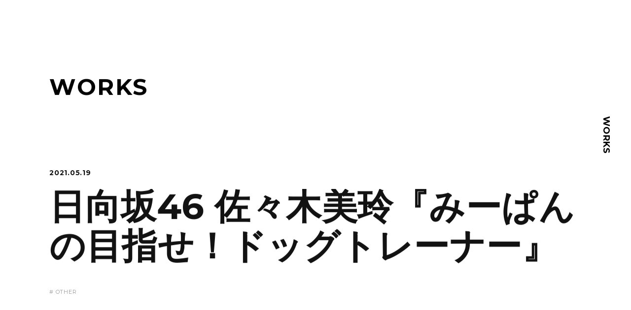

--- FILE ---
content_type: text/html; charset=UTF-8
request_url: https://www.pump.tokyo/works/%E6%97%A5%E5%90%91%E5%9D%8246-%E4%BD%90%E3%80%85%E6%9C%A8%E7%BE%8E%E7%8E%B2%E3%80%8E%E3%81%BF%E3%83%BC%E3%81%B1%E3%82%93%E3%81%AE%E7%9B%AE%E6%8C%87%E3%81%9B%EF%BC%81%E3%83%89%E3%83%83%E3%82%B0/
body_size: 10922
content:
<!DOCTYPE html>
<html lang="ja">
<head prefix="og: https://ogp.me/ns# fb: https://ogp.me/ns/fb# article: https://ogp.me/ns/article#">
  <!-- Google Tag Manager -->
  <script>(function(w,d,s,l,i){w[l]=w[l]||[];w[l].push({'gtm.start': new Date().getTime(),event:'gtm.js'});var f=d.getElementsByTagName(s)[0], j=d.createElement(s),dl=l!='dataLayer'?'&l='+l:'';j.async=true;j.src= 'https://www.googletagmanager.com/gtm.js?id='+i+dl;f.parentNode.insertBefore(j,f); })(window,document,'script','dataLayer','GTM-5D46FLMT');</script>
  <!-- End Google Tag Manager -->	
  
	<meta charset="UTF-8">
	<meta http-equiv="X-UA-Compatible" content="IE=edge">
	<meta name="viewport" content="width=device-width, initial-scale=1.0">
	<meta name="format-detection" content="telephone=no">
	
	<meta name="facebook-domain-verification" content="7296qakmewzi2q5pirsc5pxe3464rm" />
	
	<meta property="og:type" content="website">
    <meta property="og:url" content="https://www.pump.tokyo">
    <meta property="og:image" content="https://www.pump.tokyo/og-image.jpg">
    <meta property="og:title" content="pump Inc.">
    <meta property="og:description" content="pump Inc.は、想いを汲み上げて映像で世の中に送り出す映像制作会社です。">
    <meta property="og:locale" content="ja_JP">
	
	<meta name=”twitter:card” content=”summary_large_image” />
    <meta name=”twitter:title” content=”pump Inc.” />
    <meta name=”twitter:description” content=”pump Inc.は、想いを汲み上げて映像で世の中に送り出す映像制作会社です。” />
    <meta name=”twitter:image” content=”https://www.pump.tokyo/og-image.jpg” />
	
	<link rel="icon" href="https://www.pump.tokyo/wp-content/themes/pump/favicon.ico">
	<link rel="stylesheet" type="text/css" href="https://www.pump.tokyo/wp-content/themes/pump/css/yakuhanjp.min.css" media="print" onload="this.media='all'">
	<link rel="stylesheet" type="text/css" href="https://www.pump.tokyo/wp-content/themes/pump/css/base.css">
	<link rel="stylesheet" type="text/css" href="https://www.pump.tokyo/wp-content/themes/pump/css/style.css?1767147476">
  
        
        
        
		<link rel="stylesheet" type="text/css" href="https://www.pump.tokyo/wp-content/themes/pump/css/swiper-bundle.min.css" media="print" onload="this.media='all'">
  <link rel="stylesheet" type="text/css" href="https://www.pump.tokyo/wp-content/themes/pump/css/works.css"> 	  
	  
	<link rel="stylesheet" href="https://www.pump.tokyo/wp-content/themes/pump/fontello/css/fontello.css" media="print" onload="this.media='all'">
	<link rel="preconnect" href="https://fonts.gstatic.com">
	<link href="https://fonts.googleapis.com/css2?family=Montserrat:wght@300;400;500;600;700;800;900&display=swap" rel="stylesheet" media="print" onload="this.media='all'">
	<link href="https://fonts.googleapis.com/css2?family=Oswald:wght@200;300;400;500;600;700&display=swap" rel="stylesheet" media="print" onload="this.media='all'">
  
		<script type="text/javascript" src="//typesquare.com/3/tsst/script/ja/typesquare.js?5e783226bcb8414aa8066b40e90393a3" charset="utf-8"></script>
	  
			<style>img:is([sizes="auto" i], [sizes^="auto," i]) { contain-intrinsic-size: 3000px 1500px }</style>
	
		<!-- All in One SEO 4.9.2 - aioseo.com -->
		<title>日向坂46 佐々木美玲『みーぱんの目指せ！ドッグトレーナー』 | pump Inc.</title>
	<meta name="robots" content="max-image-preview:large" />
	<link rel="canonical" href="https://www.pump.tokyo/works/%e6%97%a5%e5%90%91%e5%9d%8246-%e4%bd%90%e3%80%85%e6%9c%a8%e7%be%8e%e7%8e%b2%e3%80%8e%e3%81%bf%e3%83%bc%e3%81%b1%e3%82%93%e3%81%ae%e7%9b%ae%e6%8c%87%e3%81%9b%ef%bc%81%e3%83%89%e3%83%83%e3%82%b0/" />
	<meta name="generator" content="All in One SEO (AIOSEO) 4.9.2" />
		<meta property="og:locale" content="ja_JP" />
		<meta property="og:site_name" content="pump Inc. | 株式会社pump（pump Inc.）は、映像のディレクションや製作を行う、クリエイティブユニットです。" />
		<meta property="og:type" content="article" />
		<meta property="og:title" content="日向坂46 佐々木美玲『みーぱんの目指せ！ドッグトレーナー』 | pump Inc." />
		<meta property="og:url" content="https://www.pump.tokyo/works/%e6%97%a5%e5%90%91%e5%9d%8246-%e4%bd%90%e3%80%85%e6%9c%a8%e7%be%8e%e7%8e%b2%e3%80%8e%e3%81%bf%e3%83%bc%e3%81%b1%e3%82%93%e3%81%ae%e7%9b%ae%e6%8c%87%e3%81%9b%ef%bc%81%e3%83%89%e3%83%83%e3%82%b0/" />
		<meta property="og:image" content="https://www.pump.tokyo/wp-content/uploads/2021/05/mi-pan.jpg" />
		<meta property="og:image:secure_url" content="https://www.pump.tokyo/wp-content/uploads/2021/05/mi-pan.jpg" />
		<meta property="og:image:width" content="413" />
		<meta property="og:image:height" content="295" />
		<meta property="article:published_time" content="2021-05-19T06:00:12+00:00" />
		<meta property="article:modified_time" content="2021-10-11T13:15:23+00:00" />
		<meta property="article:publisher" content="https://www.facebook.com/pump.tokyo/" />
		<meta name="twitter:card" content="summary" />
		<meta name="twitter:title" content="日向坂46 佐々木美玲『みーぱんの目指せ！ドッグトレーナー』 | pump Inc." />
		<meta name="twitter:image" content="https://www.pump.tokyo/wp-content/uploads/2021/05/mi-pan.jpg" />
		<script type="application/ld+json" class="aioseo-schema">
			{"@context":"https:\/\/schema.org","@graph":[{"@type":"BreadcrumbList","@id":"https:\/\/www.pump.tokyo\/works\/%e6%97%a5%e5%90%91%e5%9d%8246-%e4%bd%90%e3%80%85%e6%9c%a8%e7%be%8e%e7%8e%b2%e3%80%8e%e3%81%bf%e3%83%bc%e3%81%b1%e3%82%93%e3%81%ae%e7%9b%ae%e6%8c%87%e3%81%9b%ef%bc%81%e3%83%89%e3%83%83%e3%82%b0\/#breadcrumblist","itemListElement":[{"@type":"ListItem","@id":"https:\/\/www.pump.tokyo#listItem","position":1,"name":"\u30db\u30fc\u30e0","item":"https:\/\/www.pump.tokyo","nextItem":{"@type":"ListItem","@id":"https:\/\/www.pump.tokyo\/works\/#listItem","name":"WORKS"}},{"@type":"ListItem","@id":"https:\/\/www.pump.tokyo\/works\/#listItem","position":2,"name":"WORKS","item":"https:\/\/www.pump.tokyo\/works\/","nextItem":{"@type":"ListItem","@id":"https:\/\/www.pump.tokyo\/works_type\/other\/#listItem","name":"OTHER"},"previousItem":{"@type":"ListItem","@id":"https:\/\/www.pump.tokyo#listItem","name":"\u30db\u30fc\u30e0"}},{"@type":"ListItem","@id":"https:\/\/www.pump.tokyo\/works_type\/other\/#listItem","position":3,"name":"OTHER","item":"https:\/\/www.pump.tokyo\/works_type\/other\/","nextItem":{"@type":"ListItem","@id":"https:\/\/www.pump.tokyo\/works\/%e6%97%a5%e5%90%91%e5%9d%8246-%e4%bd%90%e3%80%85%e6%9c%a8%e7%be%8e%e7%8e%b2%e3%80%8e%e3%81%bf%e3%83%bc%e3%81%b1%e3%82%93%e3%81%ae%e7%9b%ae%e6%8c%87%e3%81%9b%ef%bc%81%e3%83%89%e3%83%83%e3%82%b0\/#listItem","name":"\u65e5\u5411\u574246 \u4f50\u3005\u6728\u7f8e\u73b2\u300e\u307f\u30fc\u3071\u3093\u306e\u76ee\u6307\u305b\uff01\u30c9\u30c3\u30b0\u30c8\u30ec\u30fc\u30ca\u30fc\u300f"},"previousItem":{"@type":"ListItem","@id":"https:\/\/www.pump.tokyo\/works\/#listItem","name":"WORKS"}},{"@type":"ListItem","@id":"https:\/\/www.pump.tokyo\/works\/%e6%97%a5%e5%90%91%e5%9d%8246-%e4%bd%90%e3%80%85%e6%9c%a8%e7%be%8e%e7%8e%b2%e3%80%8e%e3%81%bf%e3%83%bc%e3%81%b1%e3%82%93%e3%81%ae%e7%9b%ae%e6%8c%87%e3%81%9b%ef%bc%81%e3%83%89%e3%83%83%e3%82%b0\/#listItem","position":4,"name":"\u65e5\u5411\u574246 \u4f50\u3005\u6728\u7f8e\u73b2\u300e\u307f\u30fc\u3071\u3093\u306e\u76ee\u6307\u305b\uff01\u30c9\u30c3\u30b0\u30c8\u30ec\u30fc\u30ca\u30fc\u300f","previousItem":{"@type":"ListItem","@id":"https:\/\/www.pump.tokyo\/works_type\/other\/#listItem","name":"OTHER"}}]},{"@type":"Organization","@id":"https:\/\/www.pump.tokyo\/#organization","name":"pump Inc.","description":"\u682a\u5f0f\u4f1a\u793epump\uff08pump Inc.\uff09\u306f\u3001\u6620\u50cf\u306e\u30c7\u30a3\u30ec\u30af\u30b7\u30e7\u30f3\u3084\u88fd\u4f5c\u3092\u884c\u3046\u3001\u30af\u30ea\u30a8\u30a4\u30c6\u30a3\u30d6\u30e6\u30cb\u30c3\u30c8\u3067\u3059\u3002","url":"https:\/\/www.pump.tokyo\/","logo":{"@type":"ImageObject","url":"https:\/\/201712262322057200007.onamae.jp\/pump\/wp-content\/uploads\/2021\/03\/logo-seo.png","@id":"https:\/\/www.pump.tokyo\/works\/%e6%97%a5%e5%90%91%e5%9d%8246-%e4%bd%90%e3%80%85%e6%9c%a8%e7%be%8e%e7%8e%b2%e3%80%8e%e3%81%bf%e3%83%bc%e3%81%b1%e3%82%93%e3%81%ae%e7%9b%ae%e6%8c%87%e3%81%9b%ef%bc%81%e3%83%89%e3%83%83%e3%82%b0\/#organizationLogo"},"image":{"@id":"https:\/\/www.pump.tokyo\/works\/%e6%97%a5%e5%90%91%e5%9d%8246-%e4%bd%90%e3%80%85%e6%9c%a8%e7%be%8e%e7%8e%b2%e3%80%8e%e3%81%bf%e3%83%bc%e3%81%b1%e3%82%93%e3%81%ae%e7%9b%ae%e6%8c%87%e3%81%9b%ef%bc%81%e3%83%89%e3%83%83%e3%82%b0\/#organizationLogo"},"sameAs":["https:\/\/www.facebook.com\/pump.tokyo\/","https:\/\/www.instagram.com\/pumpinc_tokyo\/"]},{"@type":"WebPage","@id":"https:\/\/www.pump.tokyo\/works\/%e6%97%a5%e5%90%91%e5%9d%8246-%e4%bd%90%e3%80%85%e6%9c%a8%e7%be%8e%e7%8e%b2%e3%80%8e%e3%81%bf%e3%83%bc%e3%81%b1%e3%82%93%e3%81%ae%e7%9b%ae%e6%8c%87%e3%81%9b%ef%bc%81%e3%83%89%e3%83%83%e3%82%b0\/#webpage","url":"https:\/\/www.pump.tokyo\/works\/%e6%97%a5%e5%90%91%e5%9d%8246-%e4%bd%90%e3%80%85%e6%9c%a8%e7%be%8e%e7%8e%b2%e3%80%8e%e3%81%bf%e3%83%bc%e3%81%b1%e3%82%93%e3%81%ae%e7%9b%ae%e6%8c%87%e3%81%9b%ef%bc%81%e3%83%89%e3%83%83%e3%82%b0\/","name":"\u65e5\u5411\u574246 \u4f50\u3005\u6728\u7f8e\u73b2\u300e\u307f\u30fc\u3071\u3093\u306e\u76ee\u6307\u305b\uff01\u30c9\u30c3\u30b0\u30c8\u30ec\u30fc\u30ca\u30fc\u300f | pump Inc.","inLanguage":"ja","isPartOf":{"@id":"https:\/\/www.pump.tokyo\/#website"},"breadcrumb":{"@id":"https:\/\/www.pump.tokyo\/works\/%e6%97%a5%e5%90%91%e5%9d%8246-%e4%bd%90%e3%80%85%e6%9c%a8%e7%be%8e%e7%8e%b2%e3%80%8e%e3%81%bf%e3%83%bc%e3%81%b1%e3%82%93%e3%81%ae%e7%9b%ae%e6%8c%87%e3%81%9b%ef%bc%81%e3%83%89%e3%83%83%e3%82%b0\/#breadcrumblist"},"image":{"@type":"ImageObject","url":"https:\/\/www.pump.tokyo\/wp-content\/uploads\/2021\/05\/mi-pan.jpg","@id":"https:\/\/www.pump.tokyo\/works\/%e6%97%a5%e5%90%91%e5%9d%8246-%e4%bd%90%e3%80%85%e6%9c%a8%e7%be%8e%e7%8e%b2%e3%80%8e%e3%81%bf%e3%83%bc%e3%81%b1%e3%82%93%e3%81%ae%e7%9b%ae%e6%8c%87%e3%81%9b%ef%bc%81%e3%83%89%e3%83%83%e3%82%b0\/#mainImage","width":413,"height":295},"primaryImageOfPage":{"@id":"https:\/\/www.pump.tokyo\/works\/%e6%97%a5%e5%90%91%e5%9d%8246-%e4%bd%90%e3%80%85%e6%9c%a8%e7%be%8e%e7%8e%b2%e3%80%8e%e3%81%bf%e3%83%bc%e3%81%b1%e3%82%93%e3%81%ae%e7%9b%ae%e6%8c%87%e3%81%9b%ef%bc%81%e3%83%89%e3%83%83%e3%82%b0\/#mainImage"},"datePublished":"2021-05-19T15:00:12+09:00","dateModified":"2021-10-11T22:15:23+09:00"},{"@type":"WebSite","@id":"https:\/\/www.pump.tokyo\/#website","url":"https:\/\/www.pump.tokyo\/","name":"pump Inc.","description":"\u682a\u5f0f\u4f1a\u793epump\uff08pump Inc.\uff09\u306f\u3001\u6620\u50cf\u306e\u30c7\u30a3\u30ec\u30af\u30b7\u30e7\u30f3\u3084\u88fd\u4f5c\u3092\u884c\u3046\u3001\u30af\u30ea\u30a8\u30a4\u30c6\u30a3\u30d6\u30e6\u30cb\u30c3\u30c8\u3067\u3059\u3002","inLanguage":"ja","publisher":{"@id":"https:\/\/www.pump.tokyo\/#organization"}}]}
		</script>
		<!-- All in One SEO -->

		<!-- This site uses the Google Analytics by MonsterInsights plugin v9.11.0 - Using Analytics tracking - https://www.monsterinsights.com/ -->
							<script src="//www.googletagmanager.com/gtag/js?id=G-2VTWB3JCR2"  data-cfasync="false" data-wpfc-render="false" type="text/javascript" async></script>
			<script data-cfasync="false" data-wpfc-render="false" type="text/javascript">
				var mi_version = '9.11.0';
				var mi_track_user = true;
				var mi_no_track_reason = '';
								var MonsterInsightsDefaultLocations = {"page_location":"https:\/\/www.pump.tokyo\/works\/%E6%97%A5%E5%90%91%E5%9D%8246-%E4%BD%90%E3%80%85%E6%9C%A8%E7%BE%8E%E7%8E%B2%E3%80%8E%E3%81%BF%E3%83%BC%E3%81%B1%E3%82%93%E3%81%AE%E7%9B%AE%E6%8C%87%E3%81%9B%EF%BC%81%E3%83%89%E3%83%83%E3%82%B0\/"};
								if ( typeof MonsterInsightsPrivacyGuardFilter === 'function' ) {
					var MonsterInsightsLocations = (typeof MonsterInsightsExcludeQuery === 'object') ? MonsterInsightsPrivacyGuardFilter( MonsterInsightsExcludeQuery ) : MonsterInsightsPrivacyGuardFilter( MonsterInsightsDefaultLocations );
				} else {
					var MonsterInsightsLocations = (typeof MonsterInsightsExcludeQuery === 'object') ? MonsterInsightsExcludeQuery : MonsterInsightsDefaultLocations;
				}

								var disableStrs = [
										'ga-disable-G-2VTWB3JCR2',
									];

				/* Function to detect opted out users */
				function __gtagTrackerIsOptedOut() {
					for (var index = 0; index < disableStrs.length; index++) {
						if (document.cookie.indexOf(disableStrs[index] + '=true') > -1) {
							return true;
						}
					}

					return false;
				}

				/* Disable tracking if the opt-out cookie exists. */
				if (__gtagTrackerIsOptedOut()) {
					for (var index = 0; index < disableStrs.length; index++) {
						window[disableStrs[index]] = true;
					}
				}

				/* Opt-out function */
				function __gtagTrackerOptout() {
					for (var index = 0; index < disableStrs.length; index++) {
						document.cookie = disableStrs[index] + '=true; expires=Thu, 31 Dec 2099 23:59:59 UTC; path=/';
						window[disableStrs[index]] = true;
					}
				}

				if ('undefined' === typeof gaOptout) {
					function gaOptout() {
						__gtagTrackerOptout();
					}
				}
								window.dataLayer = window.dataLayer || [];

				window.MonsterInsightsDualTracker = {
					helpers: {},
					trackers: {},
				};
				if (mi_track_user) {
					function __gtagDataLayer() {
						dataLayer.push(arguments);
					}

					function __gtagTracker(type, name, parameters) {
						if (!parameters) {
							parameters = {};
						}

						if (parameters.send_to) {
							__gtagDataLayer.apply(null, arguments);
							return;
						}

						if (type === 'event') {
														parameters.send_to = monsterinsights_frontend.v4_id;
							var hookName = name;
							if (typeof parameters['event_category'] !== 'undefined') {
								hookName = parameters['event_category'] + ':' + name;
							}

							if (typeof MonsterInsightsDualTracker.trackers[hookName] !== 'undefined') {
								MonsterInsightsDualTracker.trackers[hookName](parameters);
							} else {
								__gtagDataLayer('event', name, parameters);
							}
							
						} else {
							__gtagDataLayer.apply(null, arguments);
						}
					}

					__gtagTracker('js', new Date());
					__gtagTracker('set', {
						'developer_id.dZGIzZG': true,
											});
					if ( MonsterInsightsLocations.page_location ) {
						__gtagTracker('set', MonsterInsightsLocations);
					}
										__gtagTracker('config', 'G-2VTWB3JCR2', {"forceSSL":"true","link_attribution":"true"} );
										window.gtag = __gtagTracker;										(function () {
						/* https://developers.google.com/analytics/devguides/collection/analyticsjs/ */
						/* ga and __gaTracker compatibility shim. */
						var noopfn = function () {
							return null;
						};
						var newtracker = function () {
							return new Tracker();
						};
						var Tracker = function () {
							return null;
						};
						var p = Tracker.prototype;
						p.get = noopfn;
						p.set = noopfn;
						p.send = function () {
							var args = Array.prototype.slice.call(arguments);
							args.unshift('send');
							__gaTracker.apply(null, args);
						};
						var __gaTracker = function () {
							var len = arguments.length;
							if (len === 0) {
								return;
							}
							var f = arguments[len - 1];
							if (typeof f !== 'object' || f === null || typeof f.hitCallback !== 'function') {
								if ('send' === arguments[0]) {
									var hitConverted, hitObject = false, action;
									if ('event' === arguments[1]) {
										if ('undefined' !== typeof arguments[3]) {
											hitObject = {
												'eventAction': arguments[3],
												'eventCategory': arguments[2],
												'eventLabel': arguments[4],
												'value': arguments[5] ? arguments[5] : 1,
											}
										}
									}
									if ('pageview' === arguments[1]) {
										if ('undefined' !== typeof arguments[2]) {
											hitObject = {
												'eventAction': 'page_view',
												'page_path': arguments[2],
											}
										}
									}
									if (typeof arguments[2] === 'object') {
										hitObject = arguments[2];
									}
									if (typeof arguments[5] === 'object') {
										Object.assign(hitObject, arguments[5]);
									}
									if ('undefined' !== typeof arguments[1].hitType) {
										hitObject = arguments[1];
										if ('pageview' === hitObject.hitType) {
											hitObject.eventAction = 'page_view';
										}
									}
									if (hitObject) {
										action = 'timing' === arguments[1].hitType ? 'timing_complete' : hitObject.eventAction;
										hitConverted = mapArgs(hitObject);
										__gtagTracker('event', action, hitConverted);
									}
								}
								return;
							}

							function mapArgs(args) {
								var arg, hit = {};
								var gaMap = {
									'eventCategory': 'event_category',
									'eventAction': 'event_action',
									'eventLabel': 'event_label',
									'eventValue': 'event_value',
									'nonInteraction': 'non_interaction',
									'timingCategory': 'event_category',
									'timingVar': 'name',
									'timingValue': 'value',
									'timingLabel': 'event_label',
									'page': 'page_path',
									'location': 'page_location',
									'title': 'page_title',
									'referrer' : 'page_referrer',
								};
								for (arg in args) {
																		if (!(!args.hasOwnProperty(arg) || !gaMap.hasOwnProperty(arg))) {
										hit[gaMap[arg]] = args[arg];
									} else {
										hit[arg] = args[arg];
									}
								}
								return hit;
							}

							try {
								f.hitCallback();
							} catch (ex) {
							}
						};
						__gaTracker.create = newtracker;
						__gaTracker.getByName = newtracker;
						__gaTracker.getAll = function () {
							return [];
						};
						__gaTracker.remove = noopfn;
						__gaTracker.loaded = true;
						window['__gaTracker'] = __gaTracker;
					})();
									} else {
										console.log("");
					(function () {
						function __gtagTracker() {
							return null;
						}

						window['__gtagTracker'] = __gtagTracker;
						window['gtag'] = __gtagTracker;
					})();
									}
			</script>
							<!-- / Google Analytics by MonsterInsights -->
		<link rel='stylesheet' id='wp-block-library-css' href='https://www.pump.tokyo/wp-includes/css/dist/block-library/style.min.css?ver=6.7.2' type='text/css' media='all' />
<link rel='stylesheet' id='aioseo/css/src/vue/standalone/blocks/table-of-contents/global.scss-css' href='https://www.pump.tokyo/wp-content/plugins/all-in-one-seo-pack/dist/Lite/assets/css/table-of-contents/global.e90f6d47.css?ver=4.9.2' type='text/css' media='all' />
<style id='classic-theme-styles-inline-css' type='text/css'>
/*! This file is auto-generated */
.wp-block-button__link{color:#fff;background-color:#32373c;border-radius:9999px;box-shadow:none;text-decoration:none;padding:calc(.667em + 2px) calc(1.333em + 2px);font-size:1.125em}.wp-block-file__button{background:#32373c;color:#fff;text-decoration:none}
</style>
<style id='global-styles-inline-css' type='text/css'>
:root{--wp--preset--aspect-ratio--square: 1;--wp--preset--aspect-ratio--4-3: 4/3;--wp--preset--aspect-ratio--3-4: 3/4;--wp--preset--aspect-ratio--3-2: 3/2;--wp--preset--aspect-ratio--2-3: 2/3;--wp--preset--aspect-ratio--16-9: 16/9;--wp--preset--aspect-ratio--9-16: 9/16;--wp--preset--color--black: #000000;--wp--preset--color--cyan-bluish-gray: #abb8c3;--wp--preset--color--white: #ffffff;--wp--preset--color--pale-pink: #f78da7;--wp--preset--color--vivid-red: #cf2e2e;--wp--preset--color--luminous-vivid-orange: #ff6900;--wp--preset--color--luminous-vivid-amber: #fcb900;--wp--preset--color--light-green-cyan: #7bdcb5;--wp--preset--color--vivid-green-cyan: #00d084;--wp--preset--color--pale-cyan-blue: #8ed1fc;--wp--preset--color--vivid-cyan-blue: #0693e3;--wp--preset--color--vivid-purple: #9b51e0;--wp--preset--gradient--vivid-cyan-blue-to-vivid-purple: linear-gradient(135deg,rgba(6,147,227,1) 0%,rgb(155,81,224) 100%);--wp--preset--gradient--light-green-cyan-to-vivid-green-cyan: linear-gradient(135deg,rgb(122,220,180) 0%,rgb(0,208,130) 100%);--wp--preset--gradient--luminous-vivid-amber-to-luminous-vivid-orange: linear-gradient(135deg,rgba(252,185,0,1) 0%,rgba(255,105,0,1) 100%);--wp--preset--gradient--luminous-vivid-orange-to-vivid-red: linear-gradient(135deg,rgba(255,105,0,1) 0%,rgb(207,46,46) 100%);--wp--preset--gradient--very-light-gray-to-cyan-bluish-gray: linear-gradient(135deg,rgb(238,238,238) 0%,rgb(169,184,195) 100%);--wp--preset--gradient--cool-to-warm-spectrum: linear-gradient(135deg,rgb(74,234,220) 0%,rgb(151,120,209) 20%,rgb(207,42,186) 40%,rgb(238,44,130) 60%,rgb(251,105,98) 80%,rgb(254,248,76) 100%);--wp--preset--gradient--blush-light-purple: linear-gradient(135deg,rgb(255,206,236) 0%,rgb(152,150,240) 100%);--wp--preset--gradient--blush-bordeaux: linear-gradient(135deg,rgb(254,205,165) 0%,rgb(254,45,45) 50%,rgb(107,0,62) 100%);--wp--preset--gradient--luminous-dusk: linear-gradient(135deg,rgb(255,203,112) 0%,rgb(199,81,192) 50%,rgb(65,88,208) 100%);--wp--preset--gradient--pale-ocean: linear-gradient(135deg,rgb(255,245,203) 0%,rgb(182,227,212) 50%,rgb(51,167,181) 100%);--wp--preset--gradient--electric-grass: linear-gradient(135deg,rgb(202,248,128) 0%,rgb(113,206,126) 100%);--wp--preset--gradient--midnight: linear-gradient(135deg,rgb(2,3,129) 0%,rgb(40,116,252) 100%);--wp--preset--font-size--small: 13px;--wp--preset--font-size--medium: 20px;--wp--preset--font-size--large: 36px;--wp--preset--font-size--x-large: 42px;--wp--preset--spacing--20: 0.44rem;--wp--preset--spacing--30: 0.67rem;--wp--preset--spacing--40: 1rem;--wp--preset--spacing--50: 1.5rem;--wp--preset--spacing--60: 2.25rem;--wp--preset--spacing--70: 3.38rem;--wp--preset--spacing--80: 5.06rem;--wp--preset--shadow--natural: 6px 6px 9px rgba(0, 0, 0, 0.2);--wp--preset--shadow--deep: 12px 12px 50px rgba(0, 0, 0, 0.4);--wp--preset--shadow--sharp: 6px 6px 0px rgba(0, 0, 0, 0.2);--wp--preset--shadow--outlined: 6px 6px 0px -3px rgba(255, 255, 255, 1), 6px 6px rgba(0, 0, 0, 1);--wp--preset--shadow--crisp: 6px 6px 0px rgba(0, 0, 0, 1);}:where(.is-layout-flex){gap: 0.5em;}:where(.is-layout-grid){gap: 0.5em;}body .is-layout-flex{display: flex;}.is-layout-flex{flex-wrap: wrap;align-items: center;}.is-layout-flex > :is(*, div){margin: 0;}body .is-layout-grid{display: grid;}.is-layout-grid > :is(*, div){margin: 0;}:where(.wp-block-columns.is-layout-flex){gap: 2em;}:where(.wp-block-columns.is-layout-grid){gap: 2em;}:where(.wp-block-post-template.is-layout-flex){gap: 1.25em;}:where(.wp-block-post-template.is-layout-grid){gap: 1.25em;}.has-black-color{color: var(--wp--preset--color--black) !important;}.has-cyan-bluish-gray-color{color: var(--wp--preset--color--cyan-bluish-gray) !important;}.has-white-color{color: var(--wp--preset--color--white) !important;}.has-pale-pink-color{color: var(--wp--preset--color--pale-pink) !important;}.has-vivid-red-color{color: var(--wp--preset--color--vivid-red) !important;}.has-luminous-vivid-orange-color{color: var(--wp--preset--color--luminous-vivid-orange) !important;}.has-luminous-vivid-amber-color{color: var(--wp--preset--color--luminous-vivid-amber) !important;}.has-light-green-cyan-color{color: var(--wp--preset--color--light-green-cyan) !important;}.has-vivid-green-cyan-color{color: var(--wp--preset--color--vivid-green-cyan) !important;}.has-pale-cyan-blue-color{color: var(--wp--preset--color--pale-cyan-blue) !important;}.has-vivid-cyan-blue-color{color: var(--wp--preset--color--vivid-cyan-blue) !important;}.has-vivid-purple-color{color: var(--wp--preset--color--vivid-purple) !important;}.has-black-background-color{background-color: var(--wp--preset--color--black) !important;}.has-cyan-bluish-gray-background-color{background-color: var(--wp--preset--color--cyan-bluish-gray) !important;}.has-white-background-color{background-color: var(--wp--preset--color--white) !important;}.has-pale-pink-background-color{background-color: var(--wp--preset--color--pale-pink) !important;}.has-vivid-red-background-color{background-color: var(--wp--preset--color--vivid-red) !important;}.has-luminous-vivid-orange-background-color{background-color: var(--wp--preset--color--luminous-vivid-orange) !important;}.has-luminous-vivid-amber-background-color{background-color: var(--wp--preset--color--luminous-vivid-amber) !important;}.has-light-green-cyan-background-color{background-color: var(--wp--preset--color--light-green-cyan) !important;}.has-vivid-green-cyan-background-color{background-color: var(--wp--preset--color--vivid-green-cyan) !important;}.has-pale-cyan-blue-background-color{background-color: var(--wp--preset--color--pale-cyan-blue) !important;}.has-vivid-cyan-blue-background-color{background-color: var(--wp--preset--color--vivid-cyan-blue) !important;}.has-vivid-purple-background-color{background-color: var(--wp--preset--color--vivid-purple) !important;}.has-black-border-color{border-color: var(--wp--preset--color--black) !important;}.has-cyan-bluish-gray-border-color{border-color: var(--wp--preset--color--cyan-bluish-gray) !important;}.has-white-border-color{border-color: var(--wp--preset--color--white) !important;}.has-pale-pink-border-color{border-color: var(--wp--preset--color--pale-pink) !important;}.has-vivid-red-border-color{border-color: var(--wp--preset--color--vivid-red) !important;}.has-luminous-vivid-orange-border-color{border-color: var(--wp--preset--color--luminous-vivid-orange) !important;}.has-luminous-vivid-amber-border-color{border-color: var(--wp--preset--color--luminous-vivid-amber) !important;}.has-light-green-cyan-border-color{border-color: var(--wp--preset--color--light-green-cyan) !important;}.has-vivid-green-cyan-border-color{border-color: var(--wp--preset--color--vivid-green-cyan) !important;}.has-pale-cyan-blue-border-color{border-color: var(--wp--preset--color--pale-cyan-blue) !important;}.has-vivid-cyan-blue-border-color{border-color: var(--wp--preset--color--vivid-cyan-blue) !important;}.has-vivid-purple-border-color{border-color: var(--wp--preset--color--vivid-purple) !important;}.has-vivid-cyan-blue-to-vivid-purple-gradient-background{background: var(--wp--preset--gradient--vivid-cyan-blue-to-vivid-purple) !important;}.has-light-green-cyan-to-vivid-green-cyan-gradient-background{background: var(--wp--preset--gradient--light-green-cyan-to-vivid-green-cyan) !important;}.has-luminous-vivid-amber-to-luminous-vivid-orange-gradient-background{background: var(--wp--preset--gradient--luminous-vivid-amber-to-luminous-vivid-orange) !important;}.has-luminous-vivid-orange-to-vivid-red-gradient-background{background: var(--wp--preset--gradient--luminous-vivid-orange-to-vivid-red) !important;}.has-very-light-gray-to-cyan-bluish-gray-gradient-background{background: var(--wp--preset--gradient--very-light-gray-to-cyan-bluish-gray) !important;}.has-cool-to-warm-spectrum-gradient-background{background: var(--wp--preset--gradient--cool-to-warm-spectrum) !important;}.has-blush-light-purple-gradient-background{background: var(--wp--preset--gradient--blush-light-purple) !important;}.has-blush-bordeaux-gradient-background{background: var(--wp--preset--gradient--blush-bordeaux) !important;}.has-luminous-dusk-gradient-background{background: var(--wp--preset--gradient--luminous-dusk) !important;}.has-pale-ocean-gradient-background{background: var(--wp--preset--gradient--pale-ocean) !important;}.has-electric-grass-gradient-background{background: var(--wp--preset--gradient--electric-grass) !important;}.has-midnight-gradient-background{background: var(--wp--preset--gradient--midnight) !important;}.has-small-font-size{font-size: var(--wp--preset--font-size--small) !important;}.has-medium-font-size{font-size: var(--wp--preset--font-size--medium) !important;}.has-large-font-size{font-size: var(--wp--preset--font-size--large) !important;}.has-x-large-font-size{font-size: var(--wp--preset--font-size--x-large) !important;}
:where(.wp-block-post-template.is-layout-flex){gap: 1.25em;}:where(.wp-block-post-template.is-layout-grid){gap: 1.25em;}
:where(.wp-block-columns.is-layout-flex){gap: 2em;}:where(.wp-block-columns.is-layout-grid){gap: 2em;}
:root :where(.wp-block-pullquote){font-size: 1.5em;line-height: 1.6;}
</style>
<script type="text/javascript" src="https://www.pump.tokyo/wp-content/plugins/google-analytics-for-wordpress/assets/js/frontend-gtag.min.js?ver=9.11.0" id="monsterinsights-frontend-script-js" async="async" data-wp-strategy="async"></script>
<script data-cfasync="false" data-wpfc-render="false" type="text/javascript" id='monsterinsights-frontend-script-js-extra'>/* <![CDATA[ */
var monsterinsights_frontend = {"js_events_tracking":"true","download_extensions":"doc,pdf,ppt,zip,xls,docx,pptx,xlsx","inbound_paths":"[{\"path\":\"\\\/go\\\/\",\"label\":\"affiliate\"},{\"path\":\"\\\/recommend\\\/\",\"label\":\"affiliate\"}]","home_url":"https:\/\/www.pump.tokyo","hash_tracking":"false","v4_id":"G-2VTWB3JCR2"};/* ]]> */
</script>
<link rel="https://api.w.org/" href="https://www.pump.tokyo/wp-json/" /><link rel="alternate" title="JSON" type="application/json" href="https://www.pump.tokyo/wp-json/wp/v2/works/1026" /><link rel="alternate" title="oEmbed (JSON)" type="application/json+oembed" href="https://www.pump.tokyo/wp-json/oembed/1.0/embed?url=https%3A%2F%2Fwww.pump.tokyo%2Fworks%2F%25e6%2597%25a5%25e5%2590%2591%25e5%259d%258246-%25e4%25bd%2590%25e3%2580%2585%25e6%259c%25a8%25e7%25be%258e%25e7%258e%25b2%25e3%2580%258e%25e3%2581%25bf%25e3%2583%25bc%25e3%2581%25b1%25e3%2582%2593%25e3%2581%25ae%25e7%259b%25ae%25e6%258c%2587%25e3%2581%259b%25ef%25bc%2581%25e3%2583%2589%25e3%2583%2583%25e3%2582%25b0%2F" />
<link rel="alternate" title="oEmbed (XML)" type="text/xml+oembed" href="https://www.pump.tokyo/wp-json/oembed/1.0/embed?url=https%3A%2F%2Fwww.pump.tokyo%2Fworks%2F%25e6%2597%25a5%25e5%2590%2591%25e5%259d%258246-%25e4%25bd%2590%25e3%2580%2585%25e6%259c%25a8%25e7%25be%258e%25e7%258e%25b2%25e3%2580%258e%25e3%2581%25bf%25e3%2583%25bc%25e3%2581%25b1%25e3%2582%2593%25e3%2581%25ae%25e7%259b%25ae%25e6%258c%2587%25e3%2581%259b%25ef%25bc%2581%25e3%2583%2589%25e3%2583%2583%25e3%2582%25b0%2F&#038;format=xml" />
<meta name="generator" content="Site Kit by Google 1.170.0" /><noscript><style>.lazyload[data-src]{display:none !important;}</style></noscript><style>.lazyload{background-image:none !important;}.lazyload:before{background-image:none !important;}</style><link rel="icon" href="https://www.pump.tokyo/wp-content/uploads/2021/03/logo-seo-150x150.png" sizes="32x32" />
<link rel="icon" href="https://www.pump.tokyo/wp-content/uploads/2021/03/logo-seo.png" sizes="192x192" />
<link rel="apple-touch-icon" href="https://www.pump.tokyo/wp-content/uploads/2021/03/logo-seo.png" />
<meta name="msapplication-TileImage" content="https://www.pump.tokyo/wp-content/uploads/2021/03/logo-seo.png" />
		<style type="text/css" id="wp-custom-css">
			.story-archive-wrap .num {
    display: none !important;
}		</style>
		</head>
<body  class="common works-detail works-detail-1026">
  <!-- Google Tag Manager (noscript) -->
  <noscript><iframe src="https://www.googletagmanager.com/ns.html?id=GTM-5D46FLMT" height="0" width="0" style="display:none;visibility:hidden"></iframe></noscript>
  <!-- End Google Tag Manager (noscript) -->
  
<!-- start --><!-- end -->

	<div id="js_splash" class="el_splash">
	</div>
	<div class="wrap">
		<h1 id="logo"><a href="https://www.pump.tokyo/"><img src="[data-uri]" alt="" data-src="https://www.pump.tokyo/wp-content/themes/pump/img/logo.png" decoding="async" class="lazyload" data-eio-rwidth="419" data-eio-rheight="117"><noscript><img src="https://www.pump.tokyo/wp-content/themes/pump/img/logo.png" alt="" data-eio="l"></noscript></a></h1>
	<header class="ly_header">
		<div id="btn01" class="ly_header_btn js_header_btn">
			<span></span>
			<span></span>
		</div>
		<div class="ly_header_inner">
			<div id="logo" class="sp"><a href="https://www.pump.tokyo/"><img src="[data-uri]" alt="" data-src="https://www.pump.tokyo/wp-content/themes/pump/img/logo.png" decoding="async" class="lazyload" data-eio-rwidth="419" data-eio-rheight="117"><noscript><img src="https://www.pump.tokyo/wp-content/themes/pump/img/logo.png" alt="" data-eio="l"></noscript></a></div>
			<div class="ly_header_inner_left">
				<div class="ly_header_inner_left_logo">
					<a href="https://www.pump.tokyo/"><img src="[data-uri]" alt="" data-src="https://www.pump.tokyo/wp-content/themes/pump/img/logo-menu.png" decoding="async" class="lazyload" data-eio-rwidth="400" data-eio-rheight="112"><noscript><img src="https://www.pump.tokyo/wp-content/themes/pump/img/logo-menu.png" alt="" data-eio="l"></noscript></a>
					<p>We Hope<br>Our Creation<br>Makes<br>World Better</p>
				</div>
				<div class="ly_header_inner_left_ad">
					<p>No.5 Joseki Building 7F, 1-1-2 Hatagaya,<br>
						SHIBUYA-ku,
						TOKYO, JAPAN<br>
						151-0072<br><br>
						<a href="tel:0365554170">03-6555-4170</a></p>
				</div>
			</div>
			<div class="ly_header_inner_right">
				<ul>
					<li><a href="https://www.pump.tokyo/works/">WORKS</a></li>
					<li><a href="https://www.pump.tokyo/member/">MEMBER</a></li>
					<li><a href="https://www.pump.tokyo/about/">ABOUT</a></li>
					<li><a href="https://www.pump.tokyo/contact/">CONTACT</a></li>
					<li><a href="https://www.pump.tokyo/recruit/">RECRUIT</a></li>
					<li><a href="https://www.pump.tokyo/news/">NEWS</a></li>
				</ul>
			</div>
			<div class="un_closeArea"><img src="[data-uri]" alt="" data-src="https://www.pump.tokyo/wp-content/themes/pump/img/close-cursor.png" decoding="async" class="lazyload" data-eio-rwidth="49" data-eio-rheight="20"><noscript><img src="https://www.pump.tokyo/wp-content/themes/pump/img/close-cursor.png" alt="" data-eio="l"></noscript></div>
			<div class="ly_header_inner_sns">
				<ul>
					<li><a href="https://www.facebook.com/pump.tokyo/" target="_blank"><i class="fab fa-facebook"></i></a></li>
					<li><a href="https://www.instagram.com/pumpinc_tokyo/" target="_blank"><i class="icon-instagram"></i></a></li>
				</ul>
			</div>
		</div>
	</header>

	<div class="el_common_ttl">
		<h2>WORKS</h2>
	</div>

	<div class="ly_main">
		<div class="ly_main_ttl">
			<div class="js_txt-wrap"><time>2021.05.19</time></div>
			<div class="js_txt-wrap"><h3>日向坂46 佐々木美玲『みーぱんの目指せ！ドッグトレーナー』</h3></div>
			<div class="js_txt-wrap"><p class="tag"># OTHER</p></div>
		</div>
		<div class="ly_main_mv">
														<div class="iframe-wrap"><iframe width="560" height="315"  title="YouTube video player" frameborder="0" allow="accelerometer; autoplay; clipboard-write; encrypted-media; gyroscope; picture-in-picture" allowfullscreen data-src="https://www.youtube.com/embed/q0k8Q7f6l8k" class="lazyload"></iframe></div>
			 
									
												
		</div>
		
			
	</div>

	<div class="ly_main_outline">
		<div class="el_wd_txt-ttl">
			<div class="js_wrap-txt"><h4>OUTLINE</h4></div>
		</div>
		<p><p>日向坂46「君しか勝たん」TYPE-A収録 佐々木美玲さんの個人PVを弊社で制作いたしました。</p>
</p>
	</div>

	<div class="ly_main_cradit">
		<div class="el_wd_txt-ttl">
			<div class="js_wrap-txt"><h4>CREDIT</h4></div>
		</div>
		<p><strong>Production</strong> : pump Inc.<br>
		</p>
				<p><strong>Producer</strong> : 小船 清次<br>
		</p>
				<p><strong>Dir</strong> : 中村 七瀬<br>
		</p>
				<p><strong>PM</strong> : 小笠原 紬月<br>
		</p>
				<p><strong>撮影</strong> : 呉 敬訓、田中 亮（アールツー）、鎌田 采花<br>
		</p>
				<p><strong>録音</strong> : 久保 琢也<br>
		</p>
				<p><strong>Motion Grapher</strong> : 岸田 朝香<br>
		</p>
				<p><strong>Music Producer</strong> : 舘野 信博<br>
		</p>
				<p><strong>ST</strong> : 三森 有紗<br>
		</p>
		 
	</div>

	<div class="ly_main_member">
		<div class="el_wd_txt-ttl">
			<div class="js_wrap-txt"><h4>MEMBER</h4></div>
		</div>
            <ul>
      <li>
        <div class="num">01</div>
                <div class="name-wrap">		
          <div class="name">SEIJI KOFUNE</div>
          <div class="name_cap">代表</div>
        </div>
      </li>
      <li class="line"></li>
      <li>
        <a href="https://www.pump.tokyo/member/seiji-kofune/">
          <div class="btn-ttl">VIEW OTHER WORKS</div>
          <div class="btn"><i class="icon-dot-3"></i></div>
        </a>
      </li>
    </ul>
        <ul>
      <li>
        <div class="num">02</div>
                <div class="name-wrap">		
          <div class="name">TSUMUGI OGASAWARA</div>
          <div class="name_cap">Producer / Director, Business Producer</div>
        </div>
      </li>
      <li class="line"></li>
      <li>
        <a href="https://www.pump.tokyo/member/tsugumi-ogasawara/">
          <div class="btn-ttl">VIEW OTHER WORKS</div>
          <div class="btn"><i class="icon-dot-3"></i></div>
        </a>
      </li>
    </ul>
        <ul>
      <li>
        <div class="num">03</div>
                <div class="name-wrap">		
          <div class="name">NANASE NAKAMURA</div>
          <div class="name_cap">Producer / Director</div>
        </div>
      </li>
      <li class="line"></li>
      <li>
        <a href="https://www.pump.tokyo/member/nanase-nakamura/">
          <div class="btn-ttl">VIEW OTHER WORKS</div>
          <div class="btn"><i class="icon-dot-3"></i></div>
        </a>
      </li>
    </ul>
                	</div>

			<div class="el_works_detail_link">
			<ul>
								<li class="pc"><a href="https://www.pump.tokyo/works/%e3%80%90%e3%82%b5%e3%83%9e%e3%83%8a%e3%83%bc%e3%82%ba%e3%82%a6%e3%82%a9%e3%83%bc-x-%e6%ab%bb%e5%9d%8246%e3%80%91%e3%82%b3%e3%83%a9%e3%83%9ctvcm/" rel="prev"><span class="arrow"></span> 【サマナーズウォー × 櫻坂46】コラボTVCM</a></li>
				<li class="sp"><a href="https://www.pump.tokyo/works/%e3%80%90%e3%82%b5%e3%83%9e%e3%83%8a%e3%83%bc%e3%82%ba%e3%82%a6%e3%82%a9%e3%83%bc-x-%e6%ab%bb%e5%9d%8246%e3%80%91%e3%82%b3%e3%83%a9%e3%83%9ctvcm/" rel="prev"><span class="arrow"></span> 【サマナーズウ…</a></li>
												<li class="pc"><a href="https://www.pump.tokyo/works/%e6%97%a5%e5%90%91%e5%9d%8246-%e9%87%91%e6%9d%91%e7%be%8e%e7%8e%96%e3%80%8e%e6%b0%b4%e8%89%b2%e3%80%81%e7%be%8e%e7%8e%96%e8%89%b2%e3%80%8f/" rel="next"><span class="arrow"></span> 日向坂46 金村美玖『水色、美玖色』</a></li>
				<li class="sp"><a href="https://www.pump.tokyo/works/%e6%97%a5%e5%90%91%e5%9d%8246-%e9%87%91%e6%9d%91%e7%be%8e%e7%8e%96%e3%80%8e%e6%b0%b4%e8%89%b2%e3%80%81%e7%be%8e%e7%8e%96%e8%89%b2%e3%80%8f/" rel="next"><span class="arrow"></span> 日向坂46 金…</a></li>
							</ul>
		</div>
	
	<aside class="ly_side">
		<div class="ly_side_inner">
			<ul>
				<li>WORKS</li>
				<li></li>
			</ul>
		</div>
	</aside>

	<footer class="ly_footer">
		<ul>
			<li class="ly_footer_left">
				<a href="https://www.pump.tokyo/"><img src="[data-uri]" alt="" data-src="https://www.pump.tokyo/wp-content/themes/pump/img/logo.png" decoding="async" class="lazyload" data-eio-rwidth="419" data-eio-rheight="117"><noscript><img src="https://www.pump.tokyo/wp-content/themes/pump/img/logo.png" alt="" data-eio="l"></noscript></a>
				<p>No.5 Joseki Building 7F, 1-1-2 Hatagaya, <br class="sp">Shibuya-ku, Tokyo, JAPAN<br>
				151-0072<br><br>
				<a href="tel:0365554170">03-6555-4170</a></p>
				<a href="https://www.google.com/maps/place/pump+Inc./@35.6678186,139.6908349,15z/data=!4m5!3m4!1s0x0:0xb955871708dab1e4!8m2!3d35.6678186!4d139.6908349?sa=X&ved=2ahUKEwifw4jf9rfnAhUNQd4KHd57AJgQ_BIwDXoECBMQCA&shorturl=1" target="_blank">Google Map</a>
			</li>
			<li class="ly_footer_right">
				<ul class="el_sns-icon">
					<li><a href="https://www.facebook.com/pump.tokyo/" target="_blank"><i class="fab fa-facebook"></i></a></li>
					<li><a href="https://www.instagram.com/pumpinc_tokyo/" target="_blank"><i class="icon-instagram"></i></a></li>
				</ul>
			</li>
		</ul>
	</footer>
</div>

<script src="https://code.jquery.com/jquery-1.12.4.min.js" integrity="sha256-ZosEbRLbNQzLpnKIkEdrPv7lOy9C27hHQ+Xp8a4MxAQ=" crossorigin="anonymous"></script>
<script src="https://www.pump.tokyo/wp-content/themes/pump/js/app-works.js" defer></script>
<script src="https://www.pump.tokyo/wp-content/themes/pump/js/works.js" defer></script>
<script type="text/javascript">
$('p:empty').remove();
$('.works-detail p a[target="_blank"], .member-detail p a[target="_blank"], .news p a[target="_blank"]').append('<i class="icon-link-ext"></i>');
</script>
<script type="text/javascript" id="eio-lazy-load-js-before">
/* <![CDATA[ */
var eio_lazy_vars = {"exactdn_domain":"","skip_autoscale":0,"bg_min_dpr":1.100000000000000088817841970012523233890533447265625,"threshold":0,"use_dpr":1};
/* ]]> */
</script>
<script type="text/javascript" src="https://www.pump.tokyo/wp-content/plugins/ewww-image-optimizer/includes/lazysizes.min.js?ver=831" id="eio-lazy-load-js" async="async" data-wp-strategy="async"></script>
<script type="module"  src="https://www.pump.tokyo/wp-content/plugins/all-in-one-seo-pack/dist/Lite/assets/table-of-contents.95d0dfce.js?ver=4.9.2" id="aioseo/js/src/vue/standalone/blocks/table-of-contents/frontend.js-js"></script>
<script>
$(function(){
  $('.un_closeArea').on('mouseover', function() {
    $(this).addClass('on_mouse');
  }).on('mouseout', function() {
    $(this).removeClass('on_mouse');
  });
  function mouseMove(e) {
    $('.un_closeArea img').css({
      'top': e.clientY,
      'left': e.clientX
    });
  }
  $('.un_closeArea').on('mousemove', mouseMove);
});
</script>
</body>
</html>


--- FILE ---
content_type: text/css
request_url: https://www.pump.tokyo/wp-content/themes/pump/css/base.css
body_size: 1230
content:
@charset "utf-8";

/* reset
-----------------------------------------------------*/

* {
  box-sizing: border-box;
}
/* webkit specific styles */
input[type="color"]::-webkit-color-swatch {
  border: none;
}
input[type="color"]::-webkit-color-swatch-wrapper {
  padding: 0;
}
/* 
html5doctor.com Reset Stylesheet
v1.6.1
Last Updated: 2010-09-17
Author: Richard Clark - http://richclarkdesign.com 
Twitter: @rich_clark
*/
html, body, div, span, object, iframe,
h1, h2, h3, h4, h5, h6, p, blockquote, pre,
abbr, address, cite, code,
del, dfn, em, img, ins, kbd, q, samp,
small, strong, sub, sup, var,
b, i,
dl, dt, dd, ol, ul, li,
fieldset, form, label, legend,
table, caption, tbody, tfoot, thead, tr, th, td,
article, aside, canvas, details, figcaption, figure, 
footer, header, hgroup, menu, nav, section, summary,
time, mark, audio, video {
    margin:0;
    padding:0;
    border:0;
    outline:0;
    font-size:100%;
    vertical-align:baseline;
    background:transparent;
    font-weight:inherit;
}
body {
    line-height:1;
}
article,aside,details,figcaption,figure,
footer,header,hgroup,menu,nav,section { 
    display:block;
}
nav ul {
    list-style:none;
}
blockquote, q {
    quotes:none;
}
blockquote:before, blockquote:after,
q:before, q:after {
    content:'';
    content:none;
}
a {
    margin:0;
    padding:0;
    font-size:100%;
    vertical-align:baseline;
    background:transparent;
    color: #2eb6dc;
}
/* change colours to suit your needs */
ins {
    background-color:#ff9;
    color:#000;
    text-decoration:none;
}
/* change colours to suit your needs */
mark {
    background-color:#ff9;
    color:#000; 
    font-style:italic;
    font-weight:bold;
}
del {
    text-decoration: line-through;
}
abbr[title], dfn[title] {
    border-bottom:1px dotted;
    cursor:help;
}
table {
    border-collapse:collapse;
    border-spacing:0;
}
/* change border colour to suit your needs */
hr {
    display:block;
    height:1px;
    border:0;   
    border-top:1px solid #cccccc;
    margin:1em 0;
    padding:0;
}
input, select {
    vertical-align:middle;
}
input:focus {
  outline: none;
}
ul, ol {
  list-style-type: none;
}

/* base
-----------------------------------------------------*/

html {
	font-size: 62.5%;
}
body {
	margin: 0;
	font-family: YakuHanJP, Gothic Medium BBB, "Hiragino Kaku Gothic ProN", "Hiragino Kaku Gothic Pro", "游ゴシック Medium", YuGothic, YuGothicM, "メイリオ", Meiryo, sans-serif;
	line-height: 1.8;
	text-align: left;
	font-feature-settings: “palt” 1;
	-webkit-text-size-adjust: 100%;
	-webkit-font-smoothing: antialiased;
	-moz-osx-font-smoothing: grayscale;
	overflow-x: hidden;
}
a {
    text-decoration: none;
}
img {
    max-width: 100%;
    vertical-align: top;
}




--- FILE ---
content_type: text/css
request_url: https://www.pump.tokyo/wp-content/themes/pump/css/style.css?1767147476
body_size: 16114
content:
button,input,optgroup,select,textarea{font-family:inherit;font-size:100%;line-height:1.15;margin:0}button,input{overflow:visible}button,select{text-transform:none}button,[type="button"],[type="reset"],[type="submit"]{-webkit-appearance:button}.contact .ly_side .ly_side_inner li,.news .ly_side .ly_side_inner li,.recruit .ly_side .ly_side_inner li,.works .ly_side .ly_side_inner li,.works-detail .ly_side .ly_side_inner li,.member .ly_side .ly_side_inner li,.member-detail .ly_side .ly_side_inner li,.about .ly_side .ly_side_inner li{font-size:1.8rem}.contact .ly_side .ly_side_inner li a:before,.news .ly_side .ly_side_inner li a:before,.recruit .ly_side .ly_side_inner li a:before,.works .ly_side .ly_side_inner li a:before,.works-detail .ly_side .ly_side_inner li a:before,.member .ly_side .ly_side_inner li a:before,.member-detail .ly_side .ly_side_inner li a:before,.about .ly_side .ly_side_inner li a:before{bottom:10px}@media screen and (min-width: 768px) and (max-height: 630px){header.ly_header .ly_header_inner .ly_header_inner_right ul li{font-size:4.3vw !important}}@keyframes fadeIn{0%{opacity:0}100%{opacity:100}}html,body{height:100%}::selection{background:#121212;color:#ffffff}.container{width:800px;margin:0 auto;max-width:100%}.b{height:100px;width:100px;max-width:12.5%;float:left;display:flex;align-items:center;justify-content:center;color:#fff;animation:fadeIn 0.2s;animation-fill-mode:forwards;opacity:0}.b:nth-child(1){animation-delay:.05s}.b:nth-child(2){animation-delay:.1s}.b:nth-child(3){animation-delay:.15s}.b:nth-child(4){animation-delay:.2s}.b:nth-child(5){animation-delay:.25s}.b:nth-child(6){animation-delay:.3s}.b:nth-child(7){animation-delay:.35s}.b:nth-child(8){animation-delay:.4s}.b:nth-child(9){animation-delay:.45s}.b:nth-child(10){animation-delay:.5s}.b:nth-child(11){animation-delay:.55s}.b:nth-child(12){animation-delay:.6s}.b:nth-child(13){animation-delay:.65s}.b:nth-child(14){animation-delay:.7s}.b:nth-child(15){animation-delay:.75s}.b:nth-child(16){animation-delay:.8s}.b:nth-child(17){animation-delay:.85s}.b:nth-child(18){animation-delay:.9s}.b:nth-child(19){animation-delay:.95s}.b:nth-child(20){animation-delay:1s}.b:nth-child(21){animation-delay:1.05s}.b:nth-child(22){animation-delay:1.1s}.b:nth-child(23){animation-delay:1.15s}.b:nth-child(24){animation-delay:1.2s}.b:nth-child(25){animation-delay:1.25s}.b:nth-child(26){animation-delay:1.3s}.b:nth-child(27){animation-delay:1.35s}.b:nth-child(28){animation-delay:1.4s}.b:nth-child(29){animation-delay:1.45s}.b:nth-child(30){animation-delay:1.5s}.b:nth-child(31){animation-delay:1.55s}.b:nth-child(32){animation-delay:1.6s}.b:nth-child(33){animation-delay:1.65s}.b:nth-child(34){animation-delay:1.7s}.b:nth-child(35){animation-delay:1.75s}.b:nth-child(36){animation-delay:1.8s}.b:nth-child(37){animation-delay:1.85s}.b:nth-child(38){animation-delay:1.9s}.b:nth-child(39){animation-delay:1.95s}.b:nth-child(40){animation-delay:2s}.b:nth-child(41){animation-delay:2.05s}.b:nth-child(42){animation-delay:2.1s}.b:nth-child(43){animation-delay:2.15s}.b:nth-child(44){animation-delay:2.2s}.b:nth-child(45){animation-delay:2.25s}.b:nth-child(46){animation-delay:2.3s}.b:nth-child(47){animation-delay:2.35s}.b:nth-child(48){animation-delay:2.4s}.b:nth-child(49){animation-delay:2.45s}.b:nth-child(50){animation-delay:2.5s}.b:nth-child(51){animation-delay:2.55s}.b:nth-child(52){animation-delay:2.6s}.b:nth-child(53){animation-delay:2.65s}.b:nth-child(54){animation-delay:2.7s}.b:nth-child(55){animation-delay:2.75s}.b:nth-child(56){animation-delay:2.8s}.b:nth-child(57){animation-delay:2.85s}.b:nth-child(58){animation-delay:2.9s}.b:nth-child(59){animation-delay:2.95s}.b:nth-child(60){animation-delay:3s}.b:nth-child(61){animation-delay:3.05s}.b:nth-child(62){animation-delay:3.1s}.b:nth-child(63){animation-delay:3.15s}.b:nth-child(64){animation-delay:3.2s}.b:nth-child(65){animation-delay:3.25s}.b:nth-child(66){animation-delay:3.3s}.b:nth-child(67){animation-delay:3.35s}.b:nth-child(68){animation-delay:3.4s}.b:nth-child(69){animation-delay:3.45s}.b:nth-child(70){animation-delay:3.5s}.b:nth-child(71){animation-delay:3.55s}.b:nth-child(72){animation-delay:3.6s}.b:nth-child(73){animation-delay:3.65s}.b:nth-child(74){animation-delay:3.7s}.b:nth-child(75){animation-delay:3.75s}.b:nth-child(76){animation-delay:3.8s}.b:nth-child(77){animation-delay:3.85s}.b:nth-child(78){animation-delay:3.9s}.b:nth-child(79){animation-delay:3.95s}.b:nth-child(80){animation-delay:4s}.b:nth-child(81){animation-delay:4.05s}.b:nth-child(82){animation-delay:4.1s}.b:nth-child(83){animation-delay:4.15s}.b:nth-child(84){animation-delay:4.2s}.b:nth-child(85){animation-delay:4.25s}.b:nth-child(86){animation-delay:4.3s}.b:nth-child(87){animation-delay:4.35s}.b:nth-child(88){animation-delay:4.4s}.b:nth-child(89){animation-delay:4.45s}.b:nth-child(90){animation-delay:4.5s}.b:nth-child(91){animation-delay:4.55s}.b:nth-child(92){animation-delay:4.6s}.b:nth-child(93){animation-delay:4.65s}.b:nth-child(94){animation-delay:4.7s}.b:nth-child(95){animation-delay:4.75s}.b:nth-child(96){animation-delay:4.8s}.b:nth-child(97){animation-delay:4.85s}.b:nth-child(98){animation-delay:4.9s}.b:nth-child(99){animation-delay:4.95s}.b:nth-child(100){animation-delay:5s}.b:nth-child(101){animation-delay:5.05s}.b:nth-child(102){animation-delay:5.1s}.b:nth-child(103){animation-delay:5.15s}.b:nth-child(104){animation-delay:5.2s}.b:nth-child(105){animation-delay:5.25s}.b:nth-child(106){animation-delay:5.3s}.b:nth-child(107){animation-delay:5.35s}.b:nth-child(108){animation-delay:5.4s}.b:nth-child(109){animation-delay:5.45s}.b:nth-child(110){animation-delay:5.5s}.b:nth-child(111){animation-delay:5.55s}.b:nth-child(112){animation-delay:5.6s}.b:nth-child(113){animation-delay:5.65s}.b:nth-child(114){animation-delay:5.7s}.b:nth-child(115){animation-delay:5.75s}.b:nth-child(116){animation-delay:5.8s}.b:nth-child(117){animation-delay:5.85s}.b:nth-child(118){animation-delay:5.9s}.b:nth-child(119){animation-delay:5.95s}.b:nth-child(120){animation-delay:6s}.b:nth-child(121){animation-delay:6.05s}.b:nth-child(122){animation-delay:6.1s}.b:nth-child(123){animation-delay:6.15s}.b:nth-child(124){animation-delay:6.2s}.b:nth-child(125){animation-delay:6.25s}.b:nth-child(126){animation-delay:6.3s}.b:nth-child(127){animation-delay:6.35s}.b:nth-child(128){animation-delay:6.4s}.b:nth-child(129){animation-delay:6.45s}.b:nth-child(130){animation-delay:6.5s}.b:nth-child(131){animation-delay:6.55s}.b:nth-child(132){animation-delay:6.6s}.b:nth-child(133){animation-delay:6.65s}.b:nth-child(134){animation-delay:6.7s}.b:nth-child(135){animation-delay:6.75s}.b:nth-child(136){animation-delay:6.8s}.b:nth-child(137){animation-delay:6.85s}.b:nth-child(138){animation-delay:6.9s}.b:nth-child(139){animation-delay:6.95s}.b:nth-child(140){animation-delay:7s}.b:nth-child(141){animation-delay:7.05s}.b:nth-child(142){animation-delay:7.1s}.b:nth-child(143){animation-delay:7.15s}.b:nth-child(144){animation-delay:7.2s}.b:nth-child(145){animation-delay:7.25s}.b:nth-child(146){animation-delay:7.3s}.b:nth-child(147){animation-delay:7.35s}.b:nth-child(148){animation-delay:7.4s}.b:nth-child(149){animation-delay:7.45s}.b:nth-child(150){animation-delay:7.5s}.b:nth-child(151){animation-delay:7.55s}.b:nth-child(152){animation-delay:7.6s}.b:nth-child(153){animation-delay:7.65s}.b:nth-child(154){animation-delay:7.7s}.b:nth-child(155){animation-delay:7.75s}.b:nth-child(156){animation-delay:7.8s}.b:nth-child(157){animation-delay:7.85s}.b:nth-child(158){animation-delay:7.9s}.b:nth-child(159){animation-delay:7.95s}.b:nth-child(160){animation-delay:8s}.b:nth-child(161){animation-delay:8.05s}.b:nth-child(162){animation-delay:8.1s}.b:nth-child(163){animation-delay:8.15s}.b:nth-child(164){animation-delay:8.2s}.b:nth-child(165){animation-delay:8.25s}.b:nth-child(166){animation-delay:8.3s}.b:nth-child(167){animation-delay:8.35s}.b:nth-child(168){animation-delay:8.4s}.b:nth-child(169){animation-delay:8.45s}.b:nth-child(170){animation-delay:8.5s}.b:nth-child(171){animation-delay:8.55s}.b:nth-child(172){animation-delay:8.6s}.b:nth-child(173){animation-delay:8.65s}.b:nth-child(174){animation-delay:8.7s}.b:nth-child(175){animation-delay:8.75s}.b:nth-child(176){animation-delay:8.8s}.b:nth-child(177){animation-delay:8.85s}.b:nth-child(178){animation-delay:8.9s}.b:nth-child(179){animation-delay:8.95s}.b:nth-child(180){animation-delay:9s}.b:nth-child(181){animation-delay:9.05s}.b:nth-child(182){animation-delay:9.1s}.b:nth-child(183){animation-delay:9.15s}.b:nth-child(184){animation-delay:9.2s}.b:nth-child(185){animation-delay:9.25s}.b:nth-child(186){animation-delay:9.3s}.b:nth-child(187){animation-delay:9.35s}.b:nth-child(188){animation-delay:9.4s}.b:nth-child(189){animation-delay:9.45s}.b:nth-child(190){animation-delay:9.5s}.b:nth-child(191){animation-delay:9.55s}.b:nth-child(192){animation-delay:9.6s}.b:nth-child(193){animation-delay:9.65s}.b:nth-child(194){animation-delay:9.7s}.b:nth-child(195){animation-delay:9.75s}.b:nth-child(196){animation-delay:9.8s}.b:nth-child(197){animation-delay:9.85s}.b:nth-child(198){animation-delay:9.9s}.b:nth-child(199){animation-delay:9.95s}.b:nth-child(200){animation-delay:10s}.b:nth-child(201){animation-delay:10.05s}button{border:none;background:#eaeaea;padding:0.6em 1em;color:#333;margin-right:1px;margin-bottom:1px;position:relative}button:focus{outline:none}button:hover{cursor:pointer}button.checked:after{content:'';position:absolute;width:10px;height:10px;top:0;left:0;background:black}h1#logo{position:fixed;left:40px}header.ly_header{position:fixed;top:0;right:0;z-index:15}header.ly_header .ly_header_inner.open{display:flex}@media (max-width: 768px){header.ly_header .ly_header_inner.open .ly_header_inner_left,header.ly_header .ly_header_inner.open .ly_header_inner_right{opacity:1;display:block}}header.ly_header .ly_header_inner{position:fixed;right:0;top:0;z-index:13;height:100vh;width:0;background:#fff}@media (max-width: 768px){header.ly_header .ly_header_inner{flex-direction:column;height:100%;justify-content:flex-start;overflow:hidden}}header.ly_header .ly_header_inner .ly_header_inner_left{margin:40px 0 0 40px;height:320px}@media (max-width: 768px){header.ly_header .ly_header_inner .ly_header_inner_left{margin:0 10%;margin-top:12%;width:50%;height:160px;position:relative;top:0}}header.ly_header .ly_header_inner .ly_header_inner_left img{margin-bottom:35px}@media (max-width: 768px){header.ly_header .ly_header_inner .ly_header_inner_left img{width:50%;display:none}}header.ly_header .ly_header_inner .ly_header_inner_left .ly_header_inner_left_logo{padding-bottom:0px;margin-bottom:20px;width:100%;max-width:200px}@media (max-width: 768px){header.ly_header .ly_header_inner .ly_header_inner_left .ly_header_inner_left_logo{margin-bottom:8%}}header.ly_header .ly_header_inner .ly_header_inner_left .ly_header_inner_left_logo p{font-family:Montserrat, sans-serif;font-size:1.8rem;font-weight:bold;color:#cbcbcb;line-height:1.6;letter-spacing:.1rem}@media (max-width: 768px){header.ly_header .ly_header_inner .ly_header_inner_left .ly_header_inner_left_logo p{font-size:1rem;line-height:1.4}}header.ly_header .ly_header_inner .ly_header_inner_left .ly_header_inner_left_logo:after{content:"";display:block;width:260px;padding-top:40px;border-bottom:5px solid #121212}@media (max-width: 768px){header.ly_header .ly_header_inner .ly_header_inner_left .ly_header_inner_left_logo:after{padding-top:13%;width:170px}}header.ly_header .ly_header_inner .ly_header_inner_left .ly_header_inner_left_ad p{font-family:Montserrat, sans-serif;font-size:1.2rem;font-weight:bold;letter-spacing:0.1rem;color:#121212;line-height:1.4}@media (max-width: 768px){header.ly_header .ly_header_inner .ly_header_inner_left .ly_header_inner_left_ad p{font-size:1rem}}header.ly_header .ly_header_inner .ly_header_inner_left .ly_header_inner_left_ad p a{color:inherit !important}@media (max-width: 768px){header.ly_header .ly_header_inner .ly_header_inner_left .ly_header_inner_left_ad p a{color:#121212}}header.ly_header .ly_header_inner .ly_header_inner_right{position:absolute;right:200px;bottom:66px}@media (max-width: 768px){header.ly_header .ly_header_inner .ly_header_inner_right{position:relative;left:10%;width:50%;bottom:0;top:10%}}header.ly_header .ly_header_inner .ly_header_inner_right ul{line-height:1.35}@media (max-width: 768px){header.ly_header .ly_header_inner .ly_header_inner_right ul{line-height:1.4}}header.ly_header .ly_header_inner .ly_header_inner_right ul li{font-size:5vw;font-family:'Montserrat', sans-serif;font-weight:bold;letter-spacing:0.4rem;position:relative;text-align:right}@media (min-width: 1600px){header.ly_header .ly_header_inner .ly_header_inner_right ul li{font-size:8rem}}@media (max-width: 768px){header.ly_header .ly_header_inner .ly_header_inner_right ul li{font-size:3rem;text-align:left}}header.ly_header .ly_header_inner .ly_header_inner_right ul li a{color:#121212;display:block;text-align:right;display:inline-block;position:relative}header.ly_header .ly_header_inner .ly_header_inner_right ul li a:before{content:"";position:absolute;left:-7.5%;right:0;bottom:45%;width:115%;height:5px;transition-timing-function:ease;background-color:#121212;transform:scale(0, 1);transform-origin:left;transition:transform .5s}header.ly_header .ly_header_inner .ly_header_inner_right ul li a:hover:before{transform:scale(1)}header.ly_header .ly_header_inner .ly_header_inner_left,header.ly_header .ly_header_inner .ly_header_inner_right{opacity:0;transition:all 0.2s;visibility:hidden}@media (max-width: 768px){header.ly_header .ly_header_inner .ly_header_inner_left,header.ly_header .ly_header_inner .ly_header_inner_right{opacity:0;display:none;transition:all 0.3s}}header.ly_header .ly_header_inner ul{transition:.5s;line-height:1.4}header.ly_header .ly_header_inner .un_closeArea{position:absolute;width:100vw;height:100vh;left:0;top:0}header.ly_header .ly_header_inner .un_closeArea:hover{cursor:url("../img/close-cursor.png"),auto}header.ly_header .ly_header_inner .ly_header_inner_sns{position:fixed;right:18px;bottom:74px;visibility:hidden;opacity:0}@media (max-width: 768px){header.ly_header .ly_header_inner .ly_header_inner_sns{position:absolute;margin-bottom:25px;bottom:0;right:30px}}header.ly_header .ly_header_inner .ly_header_inner_sns ul{display:flex;align-items:center;line-height:1.8}header.ly_header .ly_header_inner .ly_header_inner_sns ul li i{color:#cdcdcd;transition:all 0.3s}@media (max-width: 768px){header.ly_header .ly_header_inner .ly_header_inner_sns ul li i{font-size:2.4rem;top:0;margin:0}}header.ly_header .ly_header_inner .ly_header_inner_sns ul li i:hover{color:#121212}header.ly_header .ly_header_inner .ly_header_inner_sns.visible{opacity:1;visibility:visible;transition:all 0.5s}header.ly_header .ly_header_inner .ly_header_inner_sns.hidden{opacity:0}header.ly_header .ly_header_inner.open .ly_header_inner_left,header.ly_header .ly_header_inner.open .ly_header_inner_right{z-index:15;transition:all 0.5s;visibility:visible}header.ly_header .ly_header_inner.open .ly_header_inner_left.visible,header.ly_header .ly_header_inner.open .ly_header_inner_right.visible{opacity:1}header.ly_header .ly_header_inner.open .ly_header_inner_left.hidden,header.ly_header .ly_header_inner.open .ly_header_inner_right.hidden{opacity:0}.ly_mv{height:100vh}@media (max-width: 768px){.ly_mv{height:100%}}.ly_mv .ly_mv_video{z-index:-1}.ly_mv .ly_mv_video .ly_mv_video_inner{overflow:hidden}.ly_mv .ly_mv_video .ly_mv_video_inner::before{content:"";display:block;width:calc(100% - 200px);height:calc(100vh - 200px);position:absolute;top:100px;left:100px;z-index:1;opacity:0.2}.ly_mv .ly_mv_video .ly_mv_video_inner #mvVideo{width:calc(100% - 200px);height:calc(100vh - 200px);left:100px;top:100px}@media (max-width: 768px){.ly_mv .ly_mv_video .ly_mv_video_inner #mvVideo{width:80%;height:calc(82% - 30px);left:10%;top:calc(7.5% + 30px)}}.ly_mv .ly_mv_video .ly_mv_video_inner .ly_mv_video_inner_ttl{height:130px;width:100%;max-width:935px;position:absolute;left:0;right:0;margin:auto;top:0;bottom:0;z-index:10}@media (max-width: 768px){.ly_mv .ly_mv_video .ly_mv_video_inner .ly_mv_video_inner_ttl{width:90%;right:-1%}}.ly_mv .ly_mv_video .ly_mv_video_inner .ly_mv_video_inner_ttl h2{font-family:'Montserrat', sans-serif;text-align:center;margin:auto;z-index:10;font-size:7.2rem;font-weight:bold;color:#ffffff;line-height:1.1;letter-spacing:0.3rem;white-space:break-spaces}@media (max-width: 768px){.ly_mv .ly_mv_video .ly_mv_video_inner .ly_mv_video_inner_ttl h2{font-size:3.3rem !important;width:100% !important;text-align:center;line-height:1.2}}@media (max-width: 1160px){.ly_mv .ly_mv_video .ly_mv_video_inner .ly_mv_video_inner_ttl h2{width:80%;font-size:6rem}}.ly_mv .ly_mv_cap{position:fixed;left:40px;top:0;bottom:0;margin:auto;height:80px}@media (max-width: 768px){.ly_mv .ly_mv_cap{left:2.5%}}.ly_mv .ly_mv_cap small{-ms-writing-mode:tb-rl;writing-mode:vertical-rl;font-family:'Montserrat', sans-serif;font-size:1.1rem;color:#999999;letter-spacing:0.7px}.ly_mv .ly_mv_sns{position:fixed;right:18px;bottom:30px}@media (max-width: 768px){.ly_mv .ly_mv_sns{position:absolute;bottom:1%;right:10px}}.ly_mv .ly_mv_sns ul{display:flex;align-items:center}.ly_mv .ly_mv_sns ul li i{color:#cdcdcd;transition:all 0.3s}@media (max-width: 768px){.ly_mv .ly_mv_sns ul li i{font-size:2.4rem;top:0;margin:0}}.ly_mv .ly_mv_sns ul li i:hover{color:#121212}@media (max-width: 768px){.home .ly_side{display:block}}.ly_side{position:fixed;top:0;right:0;bottom:0;margin:auto;height:240px;width:100px;z-index:12}@media (max-width: 768px){.ly_side{right:0;height:150px;width:10vw;display:none}}.ly_side .ly_side_inner li{font-family:'Montserrat', sans-serif;font-weight:bold;font-size:2.2rem;transform:rotate(90deg)}@media (max-width: 768px){.ly_side .ly_side_inner li{font-size:1.4rem}}.ly_side .ly_side_inner li:nth-child(1){margin-top:30px;margin-bottom:95px;letter-spacing:0.025rem}@media (max-width: 768px){.ly_side .ly_side_inner li:nth-child(1){margin-bottom:70px;margin-top:0}}.ly_side .ly_side_inner li a{color:#121212;position:relative;will-change:contents}.ly_side .ly_side_inner li a:before{content:"";position:absolute;left:-7.5%;right:0;bottom:13px;width:115%;height:3px;transition-timing-function:ease;background-color:#121212;transform:scale(0, 1);transform-origin:left;transition:transform .4s}@media (max-width: 768px){.ly_side .ly_side_inner li a:before{bottom:8px}}.ly_side .ly_side_inner li a:hover:before{transform:scale(1)}.ly_footer{background:#999999;position:relative}.ly_footer ul{width:100%;max-width:1240px;margin:0 auto;display:flex;justify-content:space-between}.ly_footer ul .ly_footer_left{margin-top:100px;margin-bottom:100px}@media (max-width: 768px){.ly_footer ul .ly_footer_left{margin-left:10%;margin-top:10%;margin-bottom:10%}}.ly_footer ul .ly_footer_left img{width:100%;max-width:112px;margin-bottom:40px}@media (max-width: 768px){.ly_footer ul .ly_footer_left img{max-width:86px;margin-bottom:10%}}.ly_footer ul .ly_footer_left p{font-family:'Montserrat', sans-serif;font-size:1.2rem;font-weight:bold;margin-bottom:25px;letter-spacing:.075rem;text-decoration:none !important}.ly_footer ul .ly_footer_left p a{color:inherit;text-decoration:none !important}@media (max-width: 768px){.ly_footer ul .ly_footer_left p{font-size:1rem;margin-bottom:5%}}.ly_footer ul .ly_footer_left a{font-family:'Montserrat', sans-serif;font-weight:bold;font-size:1.2rem;color:#121212;border-bottom:1px solid #121212;letter-spacing:.075rem}@media (max-width: 768px){.ly_footer ul .ly_footer_left a{font-size:1rem}}.ly_footer ul .ly_footer_right{position:absolute;right:25px;bottom:100px;height:45px}@media (max-width: 768px){.ly_footer ul .ly_footer_right{bottom:10%}}.ly_footer ul .ly_footer_right i{color:#cbcbcb}@media (max-width: 768px){.ly_footer ul .ly_footer_right i{font-size:2.4rem}}i.icon-twitter{font-size:3.4rem;position:relative;top:-4px;margin-right:3px}i.fa-facebook{font-size:2.7rem;position:relative;margin-right:10px;margin-top:0px}i.icon-instagram{font-size:2.9rem}.ly_header_inner #logo{top:30px;position:relative}@media (max-width: 768px){.open .ly_header_inner_sns{opacity:1 !important;visibility:visible !important}}.profile-iframe-wrap{width:100%;max-width:1240px;margin:0 auto}.ly_main_profile p+.profile-iframe-wrap{margin-top:40px}.works .ly_main,.member .ly_main{width:100%;max-width:1240px;margin:0 auto}.member-detail .ly_main{margin-bottom:200px !important}.works-detail .ly_main,.member-detail .ly_main{width:100%;max-width:1240px;margin:0 auto}.works-detail .ly_main .ly_main_ttl,.member-detail .ly_main .ly_main_ttl{margin-top:100px;margin-bottom:100px}@media (max-width: 768px){.works-detail .ly_main .ly_main_ttl,.member-detail .ly_main .ly_main_ttl{margin-top:10%;margin-bottom:10%;margin-left:5%;width:90%}}.works-detail .ly_main .ly_main_ttl time,.member-detail .ly_main .ly_main_ttl time{font-family:'Montserrat', sans-serif;font-size:1.4rem;font-weight:bold;color:#121212;display:block;letter-spacing:0.075rem}.works-detail .ly_main .ly_main_ttl h3,.member-detail .ly_main .ly_main_ttl h3{font-family:'Montserrat', sans-serif;font-size:7.2rem;font-weight:bold;color:#121212;height:55px;line-height:80px;display:inline-table;vertical-align:top;letter-spacing:0.05rem}@media (max-width: 768px){.works-detail .ly_main .ly_main_ttl h3,.member-detail .ly_main .ly_main_ttl h3{font-size:2.8rem;margin-top:1%;margin-bottom:5%;height:auto;line-height:1}}.works-detail .ly_main .ly_main_ttl p.tag,.member-detail .ly_main .ly_main_ttl p.tag{font-family:'Montserrat', sans-serif;font-size:1.1rem;color:#999999;display:block;letter-spacing:0.075rem}.works-detail .ly_main .ly_main_mv,.member-detail .ly_main .ly_main_mv{margin-bottom:100px}@media (max-width: 768px){.works-detail .ly_main .ly_main_mv,.member-detail .ly_main .ly_main_mv{width:90%;margin:0 auto;margin-bottom:5%}}.works-detail .ly_main .ly_main_mv p,.member-detail .ly_main .ly_main_mv p{text-align:center}.works-detail .ly_main .ly_main_mv p img,.member-detail .ly_main .ly_main_mv p img{width:100%;height:100%}.works-detail .ly_main_cradit ul,.member-detail .ly_main_cradit ul{display:flex}.works-detail .ly_main_cradit ul li:nth-child(1),.member-detail .ly_main_cradit ul li:nth-child(1){margin-right:10px;font-weight:bold}.works-detail .ly_main_member ul,.member-detail .ly_main_member ul{display:flex;justify-content:space-between;align-items:center}.works-detail .ly_main_member ul:not(:last-of-type),.member-detail .ly_main_member ul:not(:last-of-type){margin-bottom:40px}@media (max-width: 768px){.works-detail .ly_main_member ul:not(:last-of-type),.member-detail .ly_main_member ul:not(:last-of-type){margin-bottom:5%}}.works-detail .ly_main_member ul li,.member-detail .ly_main_member ul li{display:flex}.works-detail .ly_main_member ul li .num,.member-detail .ly_main_member ul li .num{font-family:'Montserrat', sans-serif;font-size:3.6rem;font-weight:bold;color:#cdcdcd;margin-right:17px;width:67px;letter-spacing:0.35rem}@media (max-width: 768px){.works-detail .ly_main_member ul li .num,.member-detail .ly_main_member ul li .num{font-size:2rem;width:35px}}.works-detail .ly_main_member ul li .name,.member-detail .ly_main_member ul li .name{font-family:'Montserrat', sans-serif;font-size:3.6rem;font-weight:bold;letter-spacing:0.03rem}@media (max-width: 768px){.works-detail .ly_main_member ul li .name,.member-detail .ly_main_member ul li .name{font-size:2rem;line-height:1.4}}.works-detail .ly_main_member ul li .name_cap,.member-detail .ly_main_member ul li .name_cap{font-family:'Montserrat', sans-serif;font-size:1.4rem;font-weight:normal;color:#999999;letter-spacing:0.075rem}@media (max-width: 768px){.works-detail .ly_main_member ul li .name_cap,.member-detail .ly_main_member ul li .name_cap{font-size:1rem}}.works-detail .ly_main_member ul li:nth-child(2) .btn-ttl,.member-detail .ly_main_member ul li:nth-child(2) .btn-ttl{font-family:'Montserrat', sans-serif;font-size:1.1rem;font-weight:normal;color:#999999}.works-detail .ly_main_member ul li:nth-child(3),.member-detail .ly_main_member ul li:nth-child(3){position:relative;bottom:12px}.works-detail .ly_main_member ul li:nth-child(3) .btn-ttl,.member-detail .ly_main_member ul li:nth-child(3) .btn-ttl{font-family:'Montserrat', sans-serif;color:#999999;font-size:1.1rem;line-height:52px;letter-spacing:0.1rem}@media (max-width: 768px){.works-detail .ly_main_member ul li:nth-child(3) .btn-ttl,.member-detail .ly_main_member ul li:nth-child(3) .btn-ttl{font-size:1rem;line-height:1.6}}.works-detail .ly_main_member ul li:nth-child(3) .btn,.member-detail .ly_main_member ul li:nth-child(3) .btn{border:1px solid #cdcdcd;border-radius:100px;width:52px;height:52px;text-align:center;line-height:52px;font-size:1.6rem;margin-left:20px}@media (max-width: 768px){.works-detail .ly_main_member ul li:nth-child(3) .btn,.member-detail .ly_main_member ul li:nth-child(3) .btn{height:36px;line-height:36px;width:60px}}.works-detail .ly_main_member ul li.line,.member-detail .ly_main_member ul li.line{position:relative;bottom:11px}@media (max-width: 768px){.works-detail .ly_main_member ul li.line,.member-detail .ly_main_member ul li.line{margin:5% !important;width:20%}}.works-detail .ly_main_outline p,.works-detail .ly_main_cradit ul,.works-detail .ly_main_member ul,.member-detail .ly_main_outline p,.member-detail .ly_main_cradit ul,.member-detail .ly_main_member ul{width:100%;max-width:1240px;margin:0 auto}@media (max-width: 768px){.works-detail .ly_main_outline p,.works-detail .ly_main_cradit ul,.works-detail .ly_main_member ul,.member-detail .ly_main_outline p,.member-detail .ly_main_cradit ul,.member-detail .ly_main_member ul{max-width:90%}}.works-detail .ly_main_outline,.works-detail .ly_main_cradit,.member-detail .ly_main_outline,.member-detail .ly_main_cradit{margin-bottom:100px}@media (max-width: 768px){.works-detail .ly_main_outline,.works-detail .ly_main_cradit,.member-detail .ly_main_outline,.member-detail .ly_main_cradit{margin-bottom:10% !important}}.works-detail .ly_main_member,.member-detail .ly_main_member{margin-bottom:200px}@media (max-width: 768px){.works-detail .ly_main_member,.member-detail .ly_main_member{margin-bottom:10% !important;width:100% !important}}.works-detail .ly_main_outline p,.works-detail .ly_main_cradit ul,.member-detail .ly_main_outline p,.member-detail .ly_main_cradit ul{font-family:Gothic Medium BBB, sans-serif;font-size:1.4rem;letter-spacing:0.1rem}@media (max-width: 768px){.works-detail .ly_main_outline p,.works-detail .ly_main_cradit ul,.member-detail .ly_main_outline p,.member-detail .ly_main_cradit ul{font-size:1.2rem}}.works-detail .ly_main_cradit p{width:100%;max-width:1240px;margin:0 auto;font-family:Gothic Medium BBB, sans-serif;font-size:1.4rem;letter-spacing:0.1rem}.works-detail .ly_main_cradit p strong{font-family:太ゴB101, Gothic Medium BBB, sans-serif}@media (max-width: 768px){.works-detail .ly_main_cradit p{font-size:1.2rem;width:90%;margin:0 auto}}@media (max-width: 768px){.works-detail .ly_main_member ul li:nth-child(1){width:70%;flex-basis:35%}}@media (max-width: 768px){.works-detail .ly_main_member ul li:nth-child(3){width:100%;max-width:100px;flex-basis:1}}.works-detail .ly_main_member ul li a i,ul.bl_main_link-a li.link a i{color:#121212}.ly_footer ul .ly_footer_left a:nth-of-type(1){border:none}.works-detail .ly_main .ly_main_mv p img{margin-bottom:40px}@media (max-width: 768px){.works-detail .ly_main .ly_main_mv p img{margin-bottom:5%}}.works-detail .ly_main_mv_content img,.works-detail .ly_main_mv_content p{margin-bottom:40px}@media (max-width: 768px){.works-detail .ly_main_mv_content img,.works-detail .ly_main_mv_content p{margin-bottom:5%}}.works-detail .ly_main_mv_content img{width:100%;height:100%}.works-detail .ly_main_mv_content p{font-family:"Gothic Medium BBB", sans-serif;font-size:1.4rem;letter-spacing:0.1rem;text-align:left !important}@media (max-width: 768px){.works-detail .ly_main_mv_content p{font-size:1rem}}.works-detail .ly_main_member ul li:nth-child(3) a .btn:hover i,ul.bl_main_link-a li.link a .btn:hover i{color:#ffffff}.member-detail .ly_main_profile p,.member-detail .ly_main_profile ul,.member-detail .ly_main_award p,.member-detail .ly_main_award ul{width:100%;max-width:1240px;margin:0 auto;font-family:Gothic Medium BBB, sans-serif;font-size:1.4rem;font-weight:500;letter-spacing:0.1rem}@media (max-width: 768px){.member-detail .ly_main_profile p,.member-detail .ly_main_award p{font-size:1.2rem}}.ly_main_profile ul li:not(:last-child){margin-bottom:5px}.ly_main_profile,.ly_main_award{margin-bottom:100px}.ly_main_works-slider .bl_main_slide{width:100%;max-width:1240px;margin:0 auto}.typesquare_option{-webkit-font-smoothing:auto;-moz-osx-font-smoothing:initial}.ly_main_member-mv figure img{width:100%;max-width:600px;height:100%;margin-bottom:40px}@media (max-width: 768px){.ly_main_member-mv figure img{width:90%;margin-left:5%}}@media (max-width: 768px){.ly_main_member-mv figure figcaption{width:90%;margin:0 auto}}.ly_main_member-mv figure figcaption p.kana{font-family:Gothic Medium BBB, sans-serif;font-size:1.4rem;font-weight:500;height:14px;line-height:1;margin-bottom:10px;-webkit-font-smoothing:auto;-moz-osx-font-smoothing:initial;letter-spacing:0.1rem}@media (max-width: 768px){.ly_main_member-mv figure figcaption p.kana{font-size:1.2rem}}.ly_main_member-mv figure figcaption h3{font-family:'Montserrat', sans-serif;font-size:6rem;font-weight:bold;height:60px;line-height:1;letter-spacing:.25rem}@media (max-width: 768px){.ly_main_member-mv figure figcaption h3{font-size:2.8rem;height:100%;margin-bottom:5%}}.ly_main_member-mv figure figcaption p.tag{font-family:'Montserrat', sans-serif;font-size:1.1rem;color:#999999;height:10px;line-height:1;letter-spacing:.1rem}@media (max-width: 768px){.ly_main_member-mv figure figcaption p.tag{margin-top:0}}ul.bl_member_archive li.js_member-items a{display:block}@media (max-width: 768px){.member-detail .ly_main{margin-bottom:10% !important}}@media (max-width: 768px){.ly_main_works-slider .js_sort{margin-top:37px !important;margin-bottom:0 !important;height:40px;margin-left:10px}}@media (max-width: 768px){.member-detail .ly_main_works-slider .js_sort{margin-top:37px !important;margin-left:15px}}@media (max-width: 768px){.member-detail .js_sort ul li.js_sort-hover{margin-top:2px !important}}@media (max-width: 768px){.iphone.safari .member-detail .js_sort ul li.js_sort-hover{margin-top:-1px !important}}@media (max-width: 768px){.iphone.safari .member-detail .js_sort ul li.js_sort-hover.on:after{margin-top:4px !important}}@media (max-width: 768px){.member-detail .js_sort ul li.js_sort-hover.on:after,.member-detail .js_sort ul li.clicked:after{margin-top:0 !important}}@media (max-width: 768px){.member-detail .js_sort ul li.clicked.on:after{opacity:1}}@media (max-width: 768px){.member-detail .js_sort ul li.js_sort-hover.on:after{margin-top:3px !important}}@media (max-width: 768px){.member-detail .js_tab-group .type li:last-child{padding-bottom:20px}}@media (max-width: 768px){.ly_main_profile,.ly_main_award{width:90% !important;margin-bottom:10% !important}}@media (max-width: 768px){.member-detail ul.results.visible li:nth-child(1):before{display:block}}@media (max-width: 768px){.member-detail ul.results{left:115%}}@media (max-width: 768px){.member-detail ul.results li{line-height:1.3 !important}}@media (max-width: 768px){.ly_main_works-slider{max-width:90% !important;margin-top:-37px !important}}.ly_main_works-slider .tab-wrap,.ly_main_works-slider .el_wd_txt-ttl{vertical-align:top}.ly_main_profile ul li:nth-child(3){text-indent:-12px;margin-left:12px}.ly_main_works-slider .js_sort{margin-top:0 !important;margin-bottom:0 !important}.ly_main_works-slider .tab-wrap{height:100px;margin-top:8px;margin-left:70px;width:100%;max-width:calc(1240px - 180px)}@media (max-width: 768px){.ly_main_works-slider .tab-wrap{margin-left:0}}.ly_main_works-slider .js_tab-group{margin-top:20px}@media (max-width: 1440px){.ly_main_profile,.ly_main_award{margin:0 auto;margin-bottom:100px;width:calc(100% - 200px)}}@media (max-width: 1440px){.ly_main_works-slider{width:100%;max-width:calc(100% - 200px);margin:0 auto}}.slick-slide img{width:100%;height:100%}@media (max-width: 768px){.js_tab-group{height:auto !important}}@media (max-width: 1440px){.works .ly_main,.member .ly_main,.works-detail .ly_main,.member-detail .ly_main{width:calc(100% - 200px)}}@media (max-width: 768px){.works .ly_main,.member .ly_main,.works-detail .ly_main,.member-detail .ly_main{width:100%;margin-bottom:15%}}@media (max-width: 1440px){.works-detail .ly_main_outline,.works-detail .ly_main_cradit,.member-detail .ly_main_outline,.member-detail .ly_main_cradit{width:calc(100% - 200px);margin:0 auto;margin-bottom:100px}}@media (max-width: 768px){.works-detail .ly_main_outline,.works-detail .ly_main_cradit,.member-detail .ly_main_outline,.member-detail .ly_main_cradit{width:100%}}@media (max-width: 1440px){.works-detail .ly_main_member,.member-detail .ly_main_member{width:calc(100% - 200px);margin:0 auto;margin-bottom:200px}}@media (max-width: 1440px){.el_wd_txt-ttl{position:relative}}@media (max-width: 1440px){.el_common_ttl h2{width:calc(100% - 200px) !important}}@media (max-width: 1440px){.el_wd_txt-ttl:before{position:absolute;left:-100px;width:100px !important}}@media (max-width: 1440px){.ly_footer ul{width:calc(100% - 200px)}}@media (max-width: 768px){.ly_footer ul{width:100%}}@media (max-width: 1440px){.ly_footer ul .ly_footer_right{right:70px}}@media (max-width: 768px){.ly_footer ul .ly_footer_right{right:25px}}@media (max-width: 1440px){.js_scroll-tab.isActive .js_sort ul{padding-left:90px !important}}@media (max-width: 768px){.js_scroll-tab.isActive .js_sort ul{padding-left:10% !important}}@media (max-width: 768px){.js_tab-group .type li:nth-child(1),.js_tab-group .member li:nth-child(1){width:100% !important}}@media (max-width: 1440px){.js_tab-group .type li:after,.js_tab-group .member li:after,.js_tab-group .type li:not(:nth-child(1))::after,.js_tab-group .member li:not(:nth-child(1))::after{padding:0 4px !important}}@media (max-width: 1440px){.js_tab-group ul{font-size:1.1rem !important}}@media (max-width: 768px){.js_tab-group ul{font-size:1.2rem !important}}@media (max-width: 1440px){.js_tab-group ul li{display:flex;white-space:inherit !important}}.slick-list.draggable:hover{cursor:pointer}@media (max-width: 768px){ul.bl_member_archive li.js_member-items figure figcaption ul.tag li{font-size:1rem !important;letter-spacing:0.05rem !important}}@media (max-width: 768px){.recruit .ly_main_job{width:90%;margin-bottom:15%}}@media (max-width: 768px){ul.bl_main_link-a li:nth-child(1) .name-wrap .p{font-size:1.4rem !important;line-height:1.5;padding-top:0 !important}}@media (max-width: 768px){.news .ly_main_job{width:90% !important;margin-bottom:15% !important}}@media (max-width: 768px){.news ul.bl_main_link-a li .num{margin-right:5%}}.news .ly_main_job{width:100%;max-width:1240px;margin:0 auto;margin-bottom:200px}@media (max-width: 1440px){.news .ly_main_job{width:calc(100% - 200px)}}.ly_main_job{margin-bottom:200px}@media (max-width: 1440px){.ly_main_job{width:calc(100% - 200px);margin:0 auto;margin-bottom:200px}}.works-detail .ly_main_member ul li:nth-child(3) .btn{transition:all .3s}@media (max-width: 768px){.works-detail .ly_main_member ul li:nth-child(3) .btn{margin-left:0}}.works-detail .ly_main_member ul li:nth-child(3) .btn:hover{background:#121212;color:#ffffff;cursor:pointer}@media (max-width: 768px){.news ul.bl_main_link-a li.link .btn-ttl:before{margin-bottom:5px}}.news ul.bl_main_link-a li:nth-child(1){width:87% !important}@media (max-width: 768px){.recruit ul.bl_main_link-a li.link .btn-ttl{margin-right:10px}}body.recruit{height:auto}@media (max-width: 1200px){.news ul.bl_main_link-a li.content{width:74% !important}}@media (max-width: 768px){.news ul.bl_main_link-a li.content{width:100% !important}}@media (max-width: 1200px){.news ul.bl_main_link-a li div.name-wrap{width:60% !important}}@media (max-width: 768px){.news ul.bl_main_link-a li div.name-wrap{width:70% !important}}.content-none{width:100%;max-width:1240px;margin:0 auto}.content-none p{font-family:Gothic Medium BBB, sans-serif;font-size:1.4rem}.works-detail .ly_main_member ul li:nth-child(1),.works-detail .ly_main_member ul li:nth-child(3),.works-detail .ly_main_member ul li:nth-child(3) a{flex-basis:auto}.works-detail .ly_main_member ul li a{display:flex}.works-detail .ly_main_member ul li.line{flex-basis:auto;-webkit-box-flex:1;flex-grow:1;margin:0 40px}.y-m{text-transform:uppercase}.ly_main.contact{width:100%;max-width:1240px;margin:0 auto}@media (max-width: 1440px){.ly_main.contact{width:90%}}@media (max-width: 768px){.ly_main.contact{margin-bottom:15%}}.ly_main_contact_tag{margin-bottom:125px;margin-top:100px}.ly_main_contact_tag ul{display:flex}.ly_main_contact_tag ul li{font-family:'Montserrat', sans-serif;font-size:1.4rem;font-weight:bold;letter-spacing:0.075rem;color:#cdcdcd}@media (max-width: 768px){.ly_main_contact_tag ul li{font-size:1.2rem}}.ly_main_contact_tag ul li:not(:last-child){margin-right:40px}@media (max-width: 768px){.ly_main_contact_tag ul li:not(:last-child){margin-right:5%}}.ly_main_contact_tag ul li.checked{color:#121212}.ly_main_contact_tag ul li.check{color:#121212}.ly_main_contact_tag ul li.check:after{content:"・";display:block;font-size:2.5rem;text-align:center;height:0;position:relative;top:-6px}.ly_main_contact_form{margin-bottom:200px}.ly_main_contact_form form dl{display:flex;flex-wrap:wrap}.ly_main_contact_form form dl dt{flex-basis:330px;flex-grow:1;flex-shrink:1;font-family:'Montserrat', sans-serif;font-size:1.4rem;font-weight:bold;letter-spacing:0.075rem;border-bottom:1px solid #121212;height:160px;line-height:160px;text-align:left}@media (max-width: 1440px){.ly_main_contact_form form dl dt{width:30%;flex-basis:30%}}.ly_main_contact_form form dl dt:nth-of-type(1){border-top:1px solid #121212}.ly_main_contact_form form dl dt.textarea_dt{height:auto;line-height:1;padding-top:75px}.ly_main_contact_form form dl dd{flex-basis:810px;flex-grow:100000;flex-shrink:1;border-bottom:1px solid #cdcdcd;height:160px;line-height:160px;padding-right:100px;position:relative}@media (max-width: 1440px){.ly_main_contact_form form dl dd{width:69%;flex-basis:69%;padding-right:5%}}.ly_main_contact_form form dl dd:nth-of-type(1){border-top:1px solid #cdcdcd}.ly_main_contact_form form dl dd input,.ly_main_contact_form form dl dd textarea{width:100%;padding:0 20px;font-family:Gothic Medium BBB, sans-serif;font-size:1.4rem;letter-spacing:0.1rem}.ly_main_contact_form form dl dd input{height:80px;border:none;background:#f5f5f5}.ly_main_contact_form form dl dd textarea{height:200px;border:none;background:#f5f5f5;margin:40px 0;padding-top:30px;resize:vertical}.ly_main_contact_form form dl dd.textarea_dd{height:auto;line-height:1}::placeholder{color:#cdcdcd;font-size:1.1rem}button.confirm{background:none;height:170px;width:100%;color:#fff;font-family:Montserrat, sans-serif;font-size:1.4rem;font-weight:500;letter-spacing:0.1rem;position:relative;z-index:10;letter-spacing:0.2rem}@media (max-width: 768px){button.confirm{height:70px}}button.confirm:hover{cursor:pointer;color:#121212}.confirm-btn{margin-top:80px;position:relative;background:#121212}@media (max-width: 768px){.confirm-btn{margin-top:10%;margin-bottom:10%}}.confirm-btn:hover:after{-webkit-transform-origin:left top;transform-origin:left top;-webkit-transform:scale(1, 1);transform:scale(1, 1)}.confirm-btn:after{position:absolute;top:0;right:0;bottom:0;left:0;z-index:1;content:'';background:#ebebeb;-webkit-transform-origin:right top;transform-origin:right top;-webkit-transform:scale(0, 1);transform:scale(0, 1);-webkit-transition:-webkit-transform .7s;transition:-webkit-transform .7s;transition:transform .7s;transition:transform .7s, -webkit-transform .7s}.confirm-btn button{transition:all 0.6s}.confirm-btn:hover button{color:#999999;z-index:10}.contact-confirm dl dd{font-family:Gothic Medium BBB, sans-serif;font-size:1.4rem;letter-spacing:0.1rem}.contact-confirm .ly_main_contact_form form dl dd.textarea_dd{padding-top:74px;padding-bottom:74px;line-height:1.4}@media (max-width: 768px){.contact-confirm .ly_main_contact_form form dl dd.textarea_dd{padding-top:10%;padding-bottom:10%}}body.contact .back-submit-btn{display:none}body.contact.contact-confirm .back-submit-btn{display:block}@media (max-width: 768px){body.contact.contact-confirm .back-submit-btn{margin-bottom:10%}}body.contact.contact-confirm .back-submit-btn ul{display:flex}body.contact.contact-confirm .back-submit-btn ul li{width:50%}body.contact.contact-confirm .back-submit-btn ul li:nth-child(1){background:#121212;margin-right:6px}body.contact.contact-confirm .back-submit-btn ul li:nth-child(2){background:#121212}body.contact.contact-confirm .back-submit-btn ul li input{width:100%;height:170px;border:none;background:none;text-align:center;transition:all 0.6s}@media (max-width: 768px){body.contact.contact-confirm .back-submit-btn ul li input{height:70px;font-size:1.2rem !important}}body.contact.contact-confirm .back-submit-btn ul li:nth-child(1) input{color:#ffffff;font-family:'Montserrat', sans-serif;font-size:1.4rem;font-weight:500;letter-spacing:0.2rem}body.contact.contact-confirm .back-submit-btn ul li:nth-child(2) input{color:#ffffff;font-family:'Montserrat', sans-serif;font-size:1.4rem;font-weight:500;letter-spacing:0.2rem}body.contact.contact-confirm .back-submit-btn ul li:nth-child(1),body.contact.contact-confirm .back-submit-btn ul li:nth-child(2){position:relative;z-index:10;transition:all 0.5s}body.contact.contact-confirm .back-submit-btn ul li:nth-child(1) input:hover,body.contact.contact-confirm .back-submit-btn ul li:nth-child(2) input:hover{cursor:pointer}body.contact.contact-confirm .back-submit-btn ul li:nth-child(1):hover input{color:#999999;position:relative;z-index:10}body.contact.contact-confirm .back-submit-btn ul li:nth-child(2):hover input{color:#999999;position:relative;z-index:10}body.contact.contact-confirm .back-submit-btn ul li:nth-child(1):hover:after{-webkit-transform-origin:left top;transform-origin:left top;-webkit-transform:scale(1, 1);transform:scale(1, 1)}body.contact.contact-confirm .back-submit-btn ul li:nth-child(1):after{position:absolute;top:0;right:0;bottom:0;left:0;z-index:1;content:'';background:#ebebeb;-webkit-transform-origin:right top;transform-origin:right top;-webkit-transform:scale(0, 1);transform:scale(0, 1);-webkit-transition:-webkit-transform .5s;transition:-webkit-transform .5s;transition:transform .5s;transition:transform .5s, -webkit-transform .5s}body.contact.contact-confirm .back-submit-btn ul li:nth-child(2):hover:after{-webkit-transform-origin:left top;transform-origin:left top;-webkit-transform:scale(1, 1);transform:scale(1, 1)}body.contact.contact-confirm .back-submit-btn ul li:nth-child(2):after{position:absolute;top:0;right:0;bottom:0;left:0;z-index:1;content:'';background:#ebebeb;-webkit-transform-origin:right top;transform-origin:right top;-webkit-transform:scale(0, 1);transform:scale(0, 1);-webkit-transition:-webkit-transform .5s;transition:-webkit-transform .5s;transition:transform .5s;transition:transform .5s, -webkit-transform .5s}.thanks-p{margin-bottom:200px}@media (max-width: 768px){.thanks-p{margin-bottom:10%}}.thanks-p p:nth-of-type(1){margin-bottom:40px}@media (max-width: 768px){.thanks-p p:nth-of-type(1){margin-bottom:10%}}.thanks-p p{font-family:Gothic Medium BBB, sans-serif;font-size:1.4rem;letter-spacing:0.1rem}@media (max-width: 768px){.thanks-p p{font-size:1.2rem !important}}.contact-thanks .back-submit-btn ul{display:flex}body.contact.contact-thanks .back-submit-btn{display:block}body.contact.contact-thanks .back-submit-btn ul li:nth-child(1) input{color:#ffffff;font-family:'Montserrat', sans-serif;font-size:1.4rem;font-weight:bold;letter-spacing:0.1rem}body.contact.contact-thanks .back-submit-btn ul li:nth-child(2) input{color:#ffffff;font-family:'Montserrat', sans-serif;font-size:1.4rem;font-weight:bold;letter-spacing:0.1rem}body.contact.contact-thanks .back-submit-btn ul li:nth-child(1),body.contact.contact-thanks .back-submit-btn ul li:nth-child(2){position:relative;z-index:10;transition:all 0.5s}body.contact.contact-thanks .back-submit-btn ul li:nth-child(1) input:hover,body.contact.contact-thanks .back-submit-btn ul li:nth-child(2) input:hover{cursor:pointer}body.contact.contact-thanks .back-submit-btn ul li:nth-child(1):hover input{color:#999999;position:relative;z-index:10}body.contact.contact-thanks .back-submit-btn ul li:nth-child(2):hover input{color:#999999;position:relative;z-index:10}body.contact.contact-thanks .back-submit-btn ul li:nth-child(1):hover:after{-webkit-transform-origin:left top;transform-origin:left top;-webkit-transform:scale(1, 1);transform:scale(1, 1)}body.contact.contact-thanks .back-submit-btn ul li:nth-child(1):after{position:absolute;top:0;right:0;bottom:0;left:0;z-index:1;content:'';background:#ebebeb;-webkit-transform-origin:right top;transform-origin:right top;-webkit-transform:scale(0, 1);transform:scale(0, 1);-webkit-transition:-webkit-transform .5s;transition:-webkit-transform .5s;transition:transform .5s;transition:transform .5s, -webkit-transform .5s}body.contact.contact-thanks .back-submit-btn ul li:nth-child(2):hover:after{-webkit-transform-origin:left top;transform-origin:left top;-webkit-transform:scale(1, 1);transform:scale(1, 1)}body.contact.contact-thanks .back-submit-btn ul li:nth-child(2):after{position:absolute;top:0;right:0;bottom:0;left:0;z-index:1;content:'';background:#ebebeb;-webkit-transform-origin:right top;transform-origin:right top;-webkit-transform:scale(0, 1);transform:scale(0, 1);-webkit-transition:-webkit-transform .5s;transition:-webkit-transform .5s;transition:transform .5s;transition:transform .5s, -webkit-transform .5s}body.contact.contact-thanks .back-submit-btn ul{display:flex}body.contact.contact-thanks .back-submit-btn ul li{width:50%}body.contact.contact-thanks .back-submit-btn ul li:nth-child(1){background:#121212;margin-right:6px}body.contact.contact-thanks .back-submit-btn ul li:nth-child(2){background:#121212}body.contact.contact-thanks .back-submit-btn ul li input{width:100%;height:170px;border:none;background:none;text-align:center}body.contact.contact-thanks .back-submit-btn ul li a{color:#ffffff;font-family:'Montserrat', sans-serif;font-size:1.4rem;font-weight:bold;letter-spacing:0.1rem;display:block;position:relative;z-index:100;transition:all 0.6s}body.contact.contact-thanks .back-submit-btn ul li{width:50%;height:170px;text-align:center;line-height:170px}body.contact.contact-thanks .back-submit-btn ul li:hover a{color:#999999}@media (max-width: 768px){.ly_main_contact_form{width:90%;margin:0 auto}}@media (max-width: 768px){.ly_main_contact_tag{width:90%;margin:0 auto;margin-bottom:20%;margin-top:10%}}@media (max-width: 768px){.ly_main_contact_form form dl dt{height:auto !important;line-height:1;padding:10% 0}}@media (max-width: 768px){.ly_main_contact_form form dl dd{width:100%;margin:0;padding:0;height:auto;line-height:1;padding:10% 0;border-top:none !important;border-bottom:1px solid #121212}}@media (max-width: 768px){.ly_main_contact_form form dl dd input{height:60px;font-size:1.6rem}}@media (max-width: 768px){.ly_main_contact_form form dl dd:nth-of-type(1){border-top:1px solid #121212}}@media (max-width: 768px){.ly_main_contact_form form dl dt.textarea_dt{padding-top:10% !important}}@media (max-width: 768px){.ly_main_contact_form form dl dd textarea{margin:0;font-size:1.6rem}}@media (max-width: 768px){body.contact.contact-thanks .back-submit-btn ul li{height:70px;line-height:70px}}@media (max-width: 768px){body.contact.contact-thanks .back-submit-btn ul li a{font-size:1.2rem !important}}@media (max-width: 768px){body.contact.contact-thanks .back-submit-btn{display:block;margin-bottom:10%}}@media (max-width: 768px){.ly_main_contact_form form dl{display:block}}@media (max-width: 768px){.ly_main_contact_form form dl dt{width:100%}}span.error{position:absolute;bottom:12px;line-height:1;font-size:1.4rem !important}.ly_about_top{width:100%;max-width:1240px;margin:0 auto;margin-top:200px;margin-bottom:200px}@media (max-width: 1440px){.ly_about_top{width:calc(100% - 200px);margin:0 auto;margin-top:200px;margin-bottom:200px}}@media (max-width: 768px){.ly_about_top{width:90%;margin:0 auto;margin-top:0;margin-bottom:10%}}.ly_about_top h3{font-family:'Montserrat', sans-serif;font-weight:bold;font-size:6rem;display:inline-block;margin-bottom:25px !important;color:#ffffff;padding-right:10px;overflow:hidden;position:relative}@media (max-width: 768px){.ly_about_top h3{font-size:4rem}}.ly_about_top h3:after{content:"";display:inline-block;position:absolute;width:100%;height:100%;background:#121212;-webkit-transform:translateX(-101%);transform:translateX(-101%);-webkit-transition:all 0.9s;transition:all 0.9s;left:0;top:0;z-index:-1}.ly_about_top h3.move:after{content:"";display:inline-block;width:100%;background:#121212;transform:translateX(0)}.ly_about_top p{font-family:'Montserrat', sans-serif;font-weight:bold;font-size:3.6rem}@media (max-width: 768px){.ly_about_top p{font-size:2rem;line-height:1.6}}.ly_about_top span.f-size{font-size:4.6rem;line-height:1}@media (max-width: 768px){.ly_about_top span.f-size{font-size:2.4rem}}.ly_about_top p.cap{font-family:Gothic Medium BBB, sans-serif;font-size:1.4rem;letter-spacing:0.1rem;color:#999999;margin-top:70px;opacity:0;transition:all .9s}@media (max-width: 768px){.ly_about_top p.cap{font-size:1rem;margin-top:10%}}.ly_about_top p.cap .ff{font-family:"Montserrat", sans-serif;font-weight:600}.ly_about_top p.cap.move{opacity:1}@media (max-width: 1440px){.ly_company_wrap{width:calc(100% - 200px);margin:0 auto}}@media (max-width: 768px){.ly_company_wrap{width:90%}}.ly_company_wrap .el_wd_txt-ttl h4{font-size:3.6rem;letter-spacing:0.025rem}@media (max-width: 768px){.works-detail .ly_main .ly_main_ttl h3{margin-bottom:0}}.ly_main_job h4{margin-left:20px}.ly_company_wrap_main{width:100%;max-width:1240px;margin:0 auto}@media (max-width: 768px){.ly_company_wrap_main{margin-bottom:15%}}.ly_company_wrap_main dl{display:flex;flex-wrap:wrap;margin-bottom:80px}@media (max-width: 768px){.ly_company_wrap_main dl{margin-bottom:10%}}.ly_company_wrap_main dl dt{-ms-flex-preferred-size:330px;flex-basis:330px;-webkit-box-flex:1;-ms-flex-positive:1;flex-grow:1;-ms-flex-negative:1;flex-shrink:1;font-family:太ゴB101, 'Montserrat', sans-serif;font-size:1.4rem;font-weight:bold;letter-spacing:0.075rem;border-bottom:1px solid #121212;height:auto;min-height:120px;line-height:1;text-align:left}@media (max-width: 768px){.ly_company_wrap_main dl dt{padding-top:10%}}.ly_company_wrap_main dl dt:nth-of-type(1){border-top:1px solid #121212}.ly_company_wrap_main dl dt p:nth-of-type(1){padding-top:40px;margin-bottom:25px;font-weight:600}@media (max-width: 768px){.ly_company_wrap_main dl dt p:nth-of-type(1){padding-top:0;margin-bottom:15px}}.ly_company_wrap_main dl dt p.cap{font-size:1.1rem;color:#999999;font-weight:lighter;font-family:'Montserrat', sans-serif;margin-bottom:35px}@media (max-width: 768px){.ly_company_wrap_main dl dt p.cap{line-height:1.4}}.ly_company_wrap_main dl dd{-ms-flex-preferred-size:810px;flex-basis:810px;-webkit-box-flex:100000;-ms-flex-positive:100000;flex-grow:100000;-ms-flex-negative:1;flex-shrink:1;border-bottom:1px solid #cdcdcd;height:auto;min-height:120px;line-height:2.4;padding-right:100px;position:relative}@media (max-width: 768px){.ly_company_wrap_main dl dd{padding-top:8%}}.ly_company_wrap_main dl dd:nth-of-type(1){border-top:1px solid #cdcdcd}.ly_company_wrap_main dl dd p{font-family:太ゴB101, 'Montserrat', sans-serif;font-size:1.4rem;font-weight:600;letter-spacing:0.1rem}.ly_company_wrap_main dl dd p:nth-of-type(1){padding-top:30px}@media (max-width: 768px){.ly_company_wrap_main dl dd p:nth-of-type(1){padding-top:0;line-height:1.8}}.ly_company_wrap_main dl dd p.cap{font-size:1.1rem;color:#999999;font-weight:400;letter-spacing:0.1rem;font-family:'Montserrat', sans-serif;padding-bottom:38px}@media (max-width: 768px){.ly_company_wrap_main dl dd p.cap{line-height:1.8;margin-top:3%}}.ly_company_wrap .el_wd_txt-ttl{margin-bottom:100px}.ly_company_wrap_main_map{height:340px;width:100%;max-width:1240px;margin:0 auto;margin-bottom:200px;overflow:hidden}@media (max-width: 768px){.ly_company_wrap_main_map{height:200px;margin-bottom:10%}}.ly_company_wrap_main_map iframe{width:100%}.ly_company_wrap_main_map iframe,.ly_company_wrap_main_map object,.ly_company_wrap_main_map embed{-webkit-filter:grayscale(100%);-moz-filter:grayscale(100%);-ms-filter:grayscale(100%);-o-filter:grayscale(100%);filter:grayscale(100%)}@media (max-width: 768px){i.fab.fa-facebook{font-size:2.1rem !important;margin-right:5px !important}}@media (max-width: 1440px){.ly_company_wrap_main dl dd{width:70%;flex-basis:70%;padding-right:0}}.ly_company_wrap_main dl dd a{color:inherit;text-decoration:none;pointer-events:none}@media (max-width: 1440px){.ly_company_wrap_main dl dt{width:30%;flex-basis:30%}}ul.bl_works_archive div{display:flex;flex-wrap:wrap}.alm-listing .alm-reveal{width:100%}.ly_main.page-not-found p{font-size:2rem}@media (max-width: 1440px){.ly_main.page-not-found p{width:calc(100% - 200px) !important;margin:0 auto}}@media (max-width: 768px){.ly_main.page-not-found p{width:90% !important;font-size:1.4rem}}.ly_main.page-not-found{width:100%;max-width:1240px;margin:0 auto;margin-top:200px;margin-bottom:250px}@media (max-width: 768px){.ly_main.page-not-found{margin-top:10%;margin-bottom:15%}}@media (max-width: 768px){body.other-page{height:auto}}@media (max-width: 768px){body.other-page footer{position:absolute;bottom:0;width:100%}}@media (max-width: 768px){.works-detail li.sp:last-child a:after{content:"";display:block;width:20px;padding-right:0}}@media all and (-ms-high-contrast: none){.ly_mv_video_inner{overflow:hidden;width:calc(100% - 200px);height:calc(100vh - 200px);left:100px;top:100px;position:relative}#mvVideo{position:absolute;min-width:100% !important;min-height:100% !important;width:auto !important;height:auto !important;left:50% !important;top:50% !important;transform:translate(-50%, -50%)}.js_splash-ttl span:nth-of-type(1) svg{width:26px}.js_splash-ttl span:nth-of-type(2) svg{width:28px}.js_splash-ttl span:nth-of-type(3) svg{width:51px}.js_splash-ttl span:nth-of-type(4) svg{width:26px}}.ly_main_ttl time.fadeIn,.ly_main_ttl p.tag.fadeIn{-webkit-animation:commonTtl 1s forwards;animation:commonTtl 1s forwards}.ly_main_ttl time,.ly_main_ttl p.tag{-webkit-transform:translateY(-105%);transform:translateY(-105%)}.ly_main_ttl h3.fadeIn{-webkit-animation:commonTtl 1.2s forwards;animation:commonTtl 1.2s forwards}.ly_main_ttl h3{-webkit-transform:translateY(-115%);transform:translateY(-115%)}.works-detail .ly_main_member.fadeInC ul{opacity:1}.works-detail .ly_main_member ul{opacity:0;transition:all 1s;transition-delay:.7s}.js_txt-wrap{overflow:hidden}@media (max-width: 768px){.ly_main_works-slider .el_wd_txt-ttl{margin-bottom:0% !important}}.ly_main_ttl .js_txt-wrap:nth-of-type(2){margin-top:20px;margin-bottom:40px}@media (max-width: 768px){.ly_main_ttl .js_txt-wrap:nth-of-type(2){margin-top:1%;margin-bottom:5%}}@media (max-width: 1440px){.fadeInC .el_wd_txt-ttl:before{width:100px !important}}@media (max-width: 768px){.works-detail .ly_main_member ul li:nth-child(3) .btn{margin-left:-10px}}.ly_main_member-mv figure figcaption .fadeInC:nth-of-type(3){margin-top:30px}@media (max-width: 768px){.ly_main_member-mv figure figcaption .fadeInC:nth-of-type(3){margin-top:0}}.ly_company_wrap .el_wd_txt-ttl{margin-bottom:10% !important}.ly_main_member-mv figure figcaption .fadeInC p,.ly_main_member-mv figure figcaption .fadeInC h3{-webkit-animation:commonTtl 1s forwards;animation:commonTtl 1s forwards}.ly_main_member-mv figure figcaption p,.ly_main_member-mv figure figcaption h3{-webkit-transform:translateY(-100%);transform:translateY(-100%)}.ly_main_works-slider .el_wd_txt-ttl .js_wrap-txt{width:100%;max-width:91px}@keyframes fadeIn{0%{opacity:0}100%{opacity:1}}@keyframes fadeOut{0%{opacity:1}100%{opacity:0}}ul.bl_works_archive{display:flex;flex-wrap:wrap}@media (max-width: 768px){ul.bl_works_archive{width:90%;margin:0 auto}}ul.bl_works_archive li.js_works-items{position:relative;width:33.3%;margin-bottom:100px;transition-duration:.4s;transition-delay:.1s;transition-timing-function:ease}ul.bl_works_archive li.js_works-items .wrap{height:100%}ul.bl_works_archive li.js_works-items .wrap:after{position:absolute;bottom:-4px;left:0;content:'';width:100%;height:1px;background:#121212;-webkit-transform:scale(1, 1);transform:scale(1, 1);-webkit-transform-origin:left bottom;transform-origin:left bottom;-webkit-transition:-webkit-transform .6s;transition:-webkit-transform .6s;transition:transform .6s;transition:transform .6s, -webkit-transform .6s}@media (max-width: 768px){ul.bl_works_archive li.js_works-items{margin-bottom:10%;width:100%}}ul.bl_works_archive li.js_works-items:hover{cursor:pointer;transform:translateY(-40px)}ul.bl_works_archive li.js_works-items:hover .wrap:after{-webkit-transform-origin:right bottom;transform-origin:right bottom;-webkit-transform:scale(0, 1);transform:scale(0, 1)}ul.bl_works_archive li.js_works-items:hover:before{animation-name:fadeIn;animation-duration:.4s;opacity:1;content:"";width:10px;height:10px;position:absolute;right:-10px;bottom:-10px;margin:auto;box-sizing:border-box;border:15px solid transparent;border-left:15px solid #121212;transform:rotate(45deg)}ul.bl_works_archive li.js_works-items:hover:after{animation-name:fadeOut;animation-duration:.3s;opacity:0;transition:all .1s;right:5px}ul.bl_works_archive li.js_works-items:before{opacity:0;content:"";width:10px;height:10px;position:absolute;right:-10px;bottom:-10px;margin:auto;box-sizing:border-box;border:15px solid transparent;border-left:15px solid #121212;transform:rotate(45deg)}ul.bl_works_archive li.js_works-items:after{content:"";position:absolute;display:block;height:15px;width:15px;border-right:1px solid #121212;border-bottom:1px solid #121212;right:0;bottom:5px}ul.bl_works_archive li.js_works-items figure img{margin-bottom:40px;height:auto}@media (max-width: 768px){ul.bl_works_archive li.js_works-items figure img{margin-bottom:5%}}ul.bl_works_archive li.js_works-items figure figcaption{margin-left:20px}@media (max-width: 768px){ul.bl_works_archive li.js_works-items figure figcaption{margin-left:5%}}ul.bl_works_archive li.js_works-items figure figcaption h4{font-size:2rem;font-family:太ゴB101, Gothic Medium BBB, sans-serif;margin-bottom:20px;line-height:1.5}@media (max-width: 768px){ul.bl_works_archive li.js_works-items figure figcaption h4{font-size:1.4rem;margin-bottom:5%}}ul.bl_works_archive li.js_works-items figure figcaption ul.tag{margin-bottom:40px}@media (max-width: 768px){ul.bl_works_archive li.js_works-items figure figcaption ul.tag{margin-bottom:10%}}ul.bl_works_archive li.js_works-items figure figcaption ul.tag li{font-size:1.1rem;color:#999999;letter-spacing:0.1rem;font-family:'Montserrat', sans-serif}ul.bl_works_archive li.js_works-items img{height:auto;max-height:295px}.bl_main_slide.swiper-container{margin-bottom:200px}@media (max-width: 768px){.bl_main_slide.swiper-container{width:90%;margin-bottom:10%}}.bl_main_slide.swiper-container .swiper-slide{height:auto}.bl_main_slide.swiper-container .swiper-slide img{width:100%;height:100%}.bl_main_slide.swiper-container .btn-wrap{text-align:right;font-size:0}.bl_main_slide.swiper-container .swiper-button-next,.bl_main_slide.swiper-container .swiper-button-prev{position:relative;text-align:right;display:inline-block;margin-top:6px}.bl_main_slide.swiper-container .swiper-button-next{width:200px;height:100px;background:#121212;right:0;left:0;margin-left:6px}@media (max-width: 768px){.bl_main_slide.swiper-container .swiper-button-next{width:30%;height:40px}}.bl_main_slide.swiper-container .swiper-button-next:after{content:'';background:url(../img/slide-right.png);background-size:cover;display:block;width:20px;height:14px;position:absolute;top:0;bottom:0;left:0;right:0;margin:auto}@media (max-width: 768px){.bl_main_slide.swiper-container .swiper-button-next:after{width:15px;height:10px}}.bl_main_slide.swiper-container .swiper-button-prev{width:200px;height:100px;background:#121212;right:0;left:0}@media (max-width: 768px){.bl_main_slide.swiper-container .swiper-button-prev{width:30%;height:40px}}.bl_main_slide.swiper-container .swiper-button-prev:after{content:'';background:url(../img/slide-left.png);background-size:cover;display:block;width:20px;height:14px;position:absolute;top:0;bottom:0;left:0;right:0;margin:auto;transition:all 0.6s}@media (max-width: 768px){.bl_main_slide.swiper-container .swiper-button-prev:after{width:15px;height:10px}}p.bl_member_position{font-size:1.6rem;font-family:Montserrat, sans-serif;font-weight:bold;margin-bottom:35px}@media (max-width: 768px){p.bl_member_position{width:90%;margin:0 auto;margin-bottom:7%}}ul.bl_member_archive{display:flex;flex-wrap:wrap}@media (max-width: 768px){ul.bl_member_archive{width:90%;margin:0 auto}}ul.bl_member_archive li.js_member-items{position:relative;width:33.3%;margin-bottom:100px;transition-duration:.4s;transition-delay:.1s;transition-timing-function:ease}ul.bl_member_archive li.js_member-items .wrap:after{position:absolute;bottom:-4px;left:0;content:'';width:100%;height:1px;background:#121212;-webkit-transform:scale(1, 1);transform:scale(1, 1);-webkit-transform-origin:left bottom;transform-origin:left bottom;-webkit-transition:-webkit-transform .6s;transition:-webkit-transform .6s;transition:transform .6s;transition:transform .6s, -webkit-transform .6s}@media (max-width: 768px){ul.bl_member_archive li.js_member-items{margin-bottom:10%}}@media (max-width: 768px){ul.bl_member_archive li.js_member-items{width:100%}}ul.bl_member_archive li.js_member-items:hover{cursor:pointer;transform:translateY(-40px)}ul.bl_member_archive li.js_member-items:hover .wrap:after{-webkit-transform-origin:right bottom;transform-origin:right bottom;-webkit-transform:scale(0, 1);transform:scale(0, 1)}ul.bl_member_archive li.js_member-items:hover:before{animation-name:fadeIn;animation-duration:.4s;opacity:1;content:"";width:10px;height:10px;position:absolute;right:-10px;bottom:-10px;margin:auto;box-sizing:border-box;border:15px solid transparent;border-left:15px solid #121212;transform:rotate(45deg)}ul.bl_member_archive li.js_member-items:hover:after{animation-name:fadeOut;animation-duration:.3s;opacity:0;transition:all .1s;right:5px}ul.bl_member_archive li.js_member-items:before{opacity:0;content:"";width:10px;height:10px;position:absolute;right:-10px;bottom:-10px;margin:auto;box-sizing:border-box;border:15px solid transparent;border-left:15px solid #121212;transform:rotate(45deg)}ul.bl_member_archive li.js_member-items:after{content:"";position:absolute;display:block;height:15px;width:15px;border-right:1px solid #121212;border-bottom:1px solid #121212;right:0;bottom:5px}ul.bl_member_archive li.js_member-items figure img{margin-bottom:40px;width:100%;height:100%}@media (max-width: 768px){ul.bl_member_archive li.js_member-items figure img{margin-bottom:5%}}ul.bl_member_archive li.js_member-items figure figcaption{margin-left:20px}@media (max-width: 768px){ul.bl_member_archive li.js_member-items figure figcaption{margin-left:5%}}ul.bl_member_archive li.js_member-items figure figcaption h4{font-size:2.2rem;font-family:'Montserrat', sans-serif;font-weight:bold;color:#121212;margin-bottom:20px;letter-spacing:.025rem}@media (max-width: 768px){ul.bl_member_archive li.js_member-items figure figcaption h4{font-size:1.4rem;margin-bottom:5%}}ul.bl_member_archive li.js_member-items figure figcaption ul.tag{margin-bottom:40px}@media (max-width: 768px){ul.bl_member_archive li.js_member-items figure figcaption ul.tag{margin-bottom:10%}}ul.bl_member_archive li.js_member-items figure figcaption ul.tag li{font-size:1.1rem;color:#999999;letter-spacing:.1rem;font-family:Gothic Medium BBB, sans-serif}.news ul.bl_main_link-a.open li.link .btn{background:#ffffff;border:0}.news ul.bl_main_link-a.open:hover li.link .btn{background:#ffffff;border:0}.news ul.bl_main_link-a li.link .btn-ttl:before{content:"VIEW THE DETAILS";display:inline-block}.news ul.bl_main_link-a.open li.link .btn-ttl:before{content:"CLOSE";display:inline-block;margin-right:16px}.news ul.bl_main_link-a.open li.link .btn i{font-size:0;display:inline-block;vertical-align:middle;width:20px;height:2px;border-bottom:2px solid #121212;margin-bottom:3px}.news ul.bl_main_link-a{display:inline-block !important;border-bottom:1px solid #121212;padding:35px 0}.news ul.bl_main_link-a:hover{cursor:pointer}.news ul.bl_main_link-a:nth-of-type(1){border-top:1px solid #121212;margin-bottom:0 !important}.news ul.bl_main_link-a li.content{display:none;margin-left:200px;width:730px;padding-top:25px}.news ul.bl_main_link-a li.content p{font-size:1.4rem;letter-spacing:0.1rem}.news ul.bl_main_link-a li div{display:inline-block;vertical-align:middle}.news ul.bl_main_link-a li div.name-wrap{width:70%}.news ul.bl_main_link-a li:nth-child(1){display:inline-block;width:83.666666%}@media (max-width: 1440px){.news ul.bl_main_link-a li:nth-child(1){width:73.666666%}}.news ul.bl_main_link-a li .num{margin-right:20px}.news ul.bl_main_link-a li.link{top:0;display:inline-block !important;text-align:right;width:16%}ul.bl_main_link-a{width:100%;max-width:1240px;margin:0 auto;display:-webkit-box;display:-ms-flexbox;display:flex;-webkit-box-pack:justify;-ms-flex-pack:justify;justify-content:space-between;-webkit-box-align:center;-ms-flex-align:center;align-items:center}ul.bl_main_link-a li{display:flex}ul.bl_main_link-a li:nth-child(1){flex-basis:auto}ul.bl_main_link-a li:nth-child(1) .y-m{font-family:'Montserrat', sans-serif;font-size:1.1rem;color:#cdcdcd;font-weight:700;line-height:1.4;letter-spacing:0.1rem;padding-top:4px;margin-right:100px}@media (max-width: 768px){ul.bl_main_link-a li:nth-child(1) .y-m{margin-right:5%}}ul.bl_main_link-a li:nth-child(1) .name-wrap .p{font-size:2rem;letter-spacing:0.05rem;font-family:Gothic Medium BBB, sans-serif}ul.bl_main_link-a li .num{font-family:'Montserrat', sans-serif;font-size:3.6rem;font-weight:bold;color:#cdcdcd;margin-right:50px;width:40px}@media (max-width: 768px){ul.bl_main_link-a li .num{font-size:2rem;margin-right:17px;width:25px;flex:none}}ul.bl_main_link-a li .name{font-family:'Montserrat', sans-serif;font-size:3.6rem;font-weight:bold;letter-spacing:0.1rem}@media (max-width: 768px){ul.bl_main_link-a li .name{font-size:2rem;line-height:1.4}}ul.bl_main_link-a li .name_cap{font-family:Gothic Medium BBB, sans-serif;font-size:1.4rem;font-weight:normal;color:#999999;letter-spacing:0.1rem}@media (max-width: 768px){ul.bl_main_link-a li .name_cap{font-size:1.2rem;line-height:1.5}}ul.bl_main_link-a li.link{position:relative;bottom:12px;width:200px;flex-basis:auto;display:inline-block;vertical-align:middle;text-align:right}@media (max-width: 1440px){ul.bl_main_link-a li.link{width:200px}}@media (max-width: 768px){ul.bl_main_link-a li.link{width:130px}}ul.bl_main_link-a li.link .btn-ttl{font-family:'Montserrat', sans-serif;color:#999999;font-size:1.1rem;line-height:52px;letter-spacing:0.1rem;display:inline-block}@media (max-width: 768px){ul.bl_main_link-a li.link .btn-ttl{width:45%;line-height:1.6;text-align:left;position:relative;bottom:-6px;font-size:1rem}}ul.bl_main_link-a li.link .btn{border:1px solid #cdcdcd;border-radius:100px;width:52px;height:52px;text-align:center;line-height:52px;font-size:1.6rem;margin-left:20px;display:inline-block}@media (max-width: 768px){ul.bl_main_link-a li.link .btn{margin-left:0;margin-left:0;height:36px;width:36px;line-height:36px}}ul.bl_main_link-a li.line{position:relative;bottom:11px}@media (max-width: 768px){ul.bl_main_link-a li.line{margin-right:-2%;margin:0 !important}}ul.bl_main_link-a:not(:last-of-type){margin-bottom:40px}@media (max-width: 768px){ul.bl_main_link-a:not(:last-of-type){margin-bottom:5% !important}}.news ul.bl_main_link-a:not(:last-of-type){margin-bottom:0px !important}ul.bl_main_link-a li.link .btn{transition:all .3s}.news ul.bl_main_link-a:hover li.link .btn{background:#121212;color:#ffffff;cursor:pointer;border:none}ul.bl_main_link-a li.link .btn:hover{background:#121212;color:#ffffff;cursor:pointer;border:none}@media (max-width: 768px){ul.bl_main_link-a li:nth-child(1){width:70%}}.news ul.bl_main_link-a{position:relative}@media (max-width: 768px){.news ul.bl_main_link-a li:nth-child(1) .y-m{margin-right:5%;font-size:1rem !important;line-height:1.2;padding-top:0}}@media (max-width: 768px){.news ul.bl_main_link-a li .num{margin-right:6px}}.news ul.bl_main_link-a li div.name-wrap{width:68%}.news ul.bl_main_link-a li.link{width:200px;text-align:right;position:absolute;right:0;top:45px}.news ul.bl_main_link-a li.link .btn-ttl{width:140px;line-height:1.6;text-align:left;position:relative;bottom:0}.news ul.bl_main_link-a.open li.link .btn-ttl{text-align:right}@media (max-width: 768px){.news ul.bl_main_link-a li.link .btn-ttl{width:62px}}@media (max-width: 768px){.news ul.bl_main_link-a li.link .btn-ttl:before{font-size:1rem;margin-right:0 !important;line-height:1.4}}@media (max-width: 768px){.news ul.bl_main_link-a li.link{width:44px;top:15%;bottom:0px;margin:auto;position:relative;margin-left:-6%;height:68px}}@media (max-width: 768px){.news ul.bl_main_link-a{padding:5% 0}}@media (max-width: 768px){.news ul.bl_main_link-a li.content{width:100%;margin-left:0;padding-top:5%;margin-left:0 !important}}@media (max-width: 768px){.news ul.bl_main_link-a li.content p{font-size:1.2rem}}@media (max-width: 768px){.news ul.bl_main_link-a.open li.link .btn-ttl{text-align:center;position:relative;left:-4px;bottom:-12px}}.news ul.bl_main_link-a li.link .btn{margin-left:0}@media (max-width: 1024px){ul.bl_main_link-a li:nth-child(1) .y-m{margin-right:30px}}@media (max-width: 1024px){.news ul.bl_main_link-a li.content{margin-left:120px}}@media (max-width: 768px){.news ul.bl_main_link-a li:nth-child(1){width:83.66667% !important}}ul.bl_main_link-a li.line:after{position:absolute;bottom:0;left:0;content:'';width:100%;height:1px;background:#cdcdcd;-webkit-transform:scale(1, 1);transform:scale(1, 1);-webkit-transform-origin:left bottom;transform-origin:left bottom;-webkit-transition:-webkit-transform .6s;transition:-webkit-transform .6s;transition:transform .6s;transition:transform .6s, -webkit-transform .6s}ul.bl_main_link-a li.line.hover:after{-webkit-transform-origin:right bottom;transform-origin:right bottom;-webkit-transform:scale(0, 1);transform:scale(0, 1)}.ly_main_member ul li.line:after{position:absolute;bottom:0;left:0;content:'';width:100%;height:1px;background:#cdcdcd;-webkit-transform:scale(1, 1);transform:scale(1, 1);-webkit-transform-origin:left bottom;transform-origin:left bottom;-webkit-transition:-webkit-transform .6s;transition:-webkit-transform .6s;transition:transform .6s;transition:transform .6s, -webkit-transform .6s}.ly_main_member ul li.line.hover:after{-webkit-transform-origin:right bottom;transform-origin:right bottom;-webkit-transform:scale(0, 1);transform:scale(0, 1)}ul.bl_main_link-a li.line{flex-basis:auto;flex-grow:1;margin:0 40px}@media (max-width: 1024px){ul.bl_main_link-a li:nth-child(1){flex-basis:35%}}@media (max-width: 768px){ul.bl_main_link-a li:nth-child(1){margin-right:4%}}ul.bl_works_archive li.js_works-items figure img{transition:all 0.6s !important}ul.bl_works_archive li.js_works-items:hover figure img{filter:grayscale(100%)}.ly_header_inner #logo{opacity:0;transition:all 0.4s}@media (max-width: 768px){.ly_header_inner #logo{display:none}}.ly_header_inner.open #logo{opacity:1;transition:all 0.5s}@media (max-width: 768px){.ly_header_inner.open #logo{opacity:0;transition:all .5s;display:block}}#logo{position:absolute;z-index:1;left:40px;top:40px;width:100%;max-width:74px}@media (max-width: 768px){#logo{left:10%}}.el_splash{position:absolute;top:0;left:0;width:100vw;height:100vh;z-index:20}@media (max-width: 768px){.el_splash{z-index:20}}.el_splash::before{position:fixed;content:"";width:100%;height:100%;z-index:16;transform-origin:left top;transform:matrix(1, 0, 0, 1, 0, 0);background:#ffffff;border-radius:0.01px}.el_splash::after{position:fixed;content:"";width:100%;height:100%;z-index:16;transform-origin:right top;transform:matrix(1, 0, 0, 1, 0, 0);background:#121212;border-radius:0.01px}.member .el_common_ttl,.member-detail .el_common_ttl{margin-bottom:200px}@media (max-width: 768px){.member .el_common_ttl,.member-detail .el_common_ttl{margin-bottom:10%}}.recruit .el_common_ttl,.news .el_common_ttl{margin-bottom:190px}@media (max-width: 768px){.recruit .el_common_ttl,.news .el_common_ttl{margin-bottom:10%}}.el_common_ttl{margin-top:160px}@media (max-width: 768px){.el_common_ttl{margin-top:30%;margin-bottom:10%}}.el_common_ttl:after{content:"";display:block;width:calc(100% - 100px);border-bottom:6px solid #121212}@media (max-width: 768px){.el_common_ttl:after{width:80%}}.el_common_ttl h2{font-family:Montserrat, sans-serif;font-size:4.6rem;font-weight:bold;letter-spacing:0.25rem;line-height:3.3rem;width:100%;max-width:1240px;margin:0 auto;padding-bottom:40px}@media (max-width: 768px){.el_common_ttl h2{font-size:2.4rem;margin-left:10%;padding-bottom:5%;width:90%}}.el_txt{margin-top:100px;margin-bottom:200px}@media (max-width: 768px){.el_txt{width:90%;margin:0 auto;margin-bottom:10%}}.el_txt p{font-size:1.4rem;color:#999999;font-family:Gothic Medium BBB, sans-serif;letter-spacing:0.1rem}@media (max-width: 768px){.el_txt p{font-size:1rem}}.el_sns-icon li i{transition:all .3s}@media (max-width: 768px){.el_sns-icon li i.fa-facebook{margin-top:1px !important}}.el_sns-icon li:hover i{color:#121212}@media (max-width: 768px){.el_sns-icon li:nth-child(1){position:relative}}.works-detail .ly_main_cradit p,.works-detail .ly_main_outline p,.member-detail .ly_main_profile p,.member-detail .ly_main_profile .profile-iframe-wrap,.member-detail .ly_main_works-slider .tab-wrap,.member-detail .ly_main_works-slider .bl_main_slide,.member-detail .ly_main_award p,.about .ly_company_wrap_main{opacity:0;transition:all 1s;transition-delay:.7s}.works-detail .ly_main_cradit.fadeInC p,.works-detail .ly_main_outline.fadeInC p,.member-detail .ly_main_profile.fadeInC p,.member-detail .ly_main_profile.fadeInC .profile-iframe-wrap,.member-detail .ly_main_works-slider.fadeInC .tab-wrap,.member-detail .ly_main_works-slider.fadeInC .bl_main_slide,.member-detail .ly_main_award.fadeInC p,.about .fadeInC .ly_company_wrap_main{opacity:1}.fadeInC .el_wd_txt-ttl:before{width:calc((100% - 1240px)/2)}@media (max-width: 768px){.fadeInC .el_wd_txt-ttl:before{width:100px !important}}.fadeInC .el_wd_txt-ttl h4{-webkit-animation:ttlSingle .8s forwards;animation:ttlSingle .8s forwards;animation-delay:.3s}.about .fadeInC .el_wd_txt-ttl h4{-webkit-animation:ttlSingle 1.2s forwards;animation:ttlSingle 1.2s forwards;animation-delay:.3s}.works-detail .el_wd_txt-ttl h4,.member-detail .el_wd_txt-ttl h4{-webkit-transform:translateX(-135%);transform:translateX(-135%)}.about .el_wd_txt-ttl h4{-webkit-transform:translateX(-125%);transform:translateX(-125%)}.recruit .el_wd_txt-ttl:before{width:calc((100% - 1240px)/2)}@media (max-width: 768px){.recruit .el_wd_txt-ttl:before{width:100px !important}}.el_wd_txt-ttl{display:flex;align-items:center;margin-bottom:40px}.el_wd_txt-ttl .js_wrap-txt{margin-left:20px;overflow:hidden}.el_wd_txt-ttl:before{content:"";display:block;height:6px;width:0;background:#121212;transition:all .4s}@media (max-width: 768px){.el_wd_txt-ttl:before{width:10%}}.el_wd_txt-ttl h4{font-family:Montserrat, sans-serif;font-size:2.2rem;font-weight:bold}@media (max-width: 768px){.el_wd_txt-ttl h4{font-size:1.8rem !important}}@media (max-width: 768px){.el_wd_txt-ttl{margin-bottom:5% !important;margin-left:25px !important}}.el_works_detail_link{width:100%;max-width:1240px;margin:0 auto;margin-bottom:200px}@media (max-width: 1440px){.el_works_detail_link{width:calc(100% - 200px);margin:0 auto;margin-bottom:200px}}@media (max-width: 768px){.el_works_detail_link{width:90%;max-width:90%;margin-bottom:10%}}.el_works_detail_link ul{display:flex}.el_works_detail_link ul li{width:calc(50% - 3px);background:#121212;height:170px;line-height:170px;text-align:center}@media (max-width: 768px){.el_works_detail_link ul li{width:50%;height:70px;line-height:70px}}.el_works_detail_link ul li a{color:#ffffff;font-size:1.4rem;display:block;font-family:Gothic Medium BBB, sans-serif;position:relative;z-index:10;-webkit-font-smoothing:initial;display:flex;justify-content:center;justify-items:center;align-items:center;transition:all 0.6s;letter-spacing:0.1rem}.el_works_detail_link ul li:nth-child(1){margin-right:6px}.el_works_detail_link ul li:nth-child(1):hover span{background:url(../img/slide-left_on.png);background-size:cover;background-repeat:no-repeat}.el_works_detail_link ul li:nth-child(1) span{background:url(../img/slide-left.png);background-size:cover;background-repeat:no-repeat;height:14px;width:20px;z-index:100;display:inline-block;margin-right:30px;margin-left:-30px;margin-bottom:-2px;transition:all 0.6s}.el_works_detail_link ul li:nth-child(2):hover span{background:url(../img/slide-right_on.png);background-size:cover;background-repeat:no-repeat}.el_works_detail_link ul li:nth-child(2) span{display:inline-block;margin-left:30px;margin-right:-30px;background:url(../img/slide-right.png);background-size:cover;background-repeat:no-repeat;height:14px;width:20px;z-index:100;order:2}.el_works_detail_link ul li{position:relative;font-family:Gothic Medium BBB, sans-serif}.el_works_detail_link ul li:before{position:absolute;top:0;right:0;bottom:0;left:0;z-index:1;content:'';background:#ebebeb;transform-origin:right top;transform:scale(0, 1);transition:transform .5s}.el_works_detail_link ul li:hover a{color:#999}.el_works_detail_link ul li:hover:before{transform-origin:left top;transform:scale(1, 1)}.el_works_detail_link ul li:hover a{color:#999999}@media (max-width: 768px){.el_works_detail_link ul li:nth-child(1) a{margin-right:-20px}}@media (max-width: 768px){.el_works_detail_link ul li:nth-child(2) a{margin-left:-20px;padding-left:40px}}.works-detail li.sp{display:none}@media (max-width: 768px){.works-detail li.sp{display:inline-block}}.works-detail li.pc{display:block}@media (max-width: 768px){.works-detail li.pc{display:none}}@media (max-width: 768px){.works-detail li.sp{margin-right:10px}}@media (max-width: 768px){.works-detail li.sp:last-child{margin-right:0}}.works-detail .el_works_detail_link ul li:nth-child(3) span{display:inline-block;margin-left:30px;margin-right:-30px;background:url(../img/slide-right.png);background-size:cover;background-repeat:no-repeat;height:14px;width:20px;z-index:100;-webkit-box-ordinal-group:3;-ms-flex-order:2;order:2}@media (max-width: 768px){.works-detail .el_works_detail_link ul li:nth-child(2) span{background:url(../img/slide-left.png);background-size:cover;background-repeat:no-repeat;height:14px;width:20px;z-index:100;display:inline-block;margin-right:5%;margin-bottom:-2px;-webkit-transition:all 0.6s;transition:all 0.6s;-webkit-box-ordinal-group:initial;-ms-flex-order:initial;order:initial;position:absolute;left:5px;top:28px}}@media (max-width: 768px){.works-detail .el_works_detail_link ul li:nth-child(4) span{display:inline-block;margin-left:5%;background:url(../img/slide-right.png);background-size:cover;background-repeat:no-repeat;height:14px;width:20px;z-index:100;-webkit-box-ordinal-group:3;-ms-flex-order:2;order:2;position:absolute;right:15px;top:28px}}ul.el_sns-icon{align-items:center}@media (max-width: 768px){.ly_main_works-slider .el_wd_txt-ttl .js_wrap-txt{width:100%;max-width:75px}}.sp{display:none}@media screen and (max-width: 768px){.sp{display:block}}@media (max-width: 768px){.js_header_btn.active{position:fixed}}.js_header_btn{position:absolute;right:25px;top:45px;width:50px;height:50px;text-align:right;z-index:8;transition:all 0.3s}@media (max-width: 768px){.js_header_btn{width:40px;height:40px;margin-left:auto}}.js_header_btn:hover{cursor:pointer}.js_header_btn span{width:100%;height:1px;border-bottom:3px solid #121212;display:inline-block;vertical-align:top;transition:.5s}.js_header_btn span:nth-of-type(2){margin-top:-7px}@media (max-width: 768px){.js_header_btn span:nth-of-type(2){margin-top:-7px}}@media (max-width: 768px){.js_header_btn.active span:nth-of-type(2){margin-top:0px}}.js_fitVideo{position:absolute;width:100%;height:100%;object-fit:cover;font-family:"object-fit: cover"}.js_splash-ttl{position:absolute;top:0;left:0;right:0;bottom:0;z-index:20;font-size:4rem;width:195px;height:55px;text-align:center;margin:auto;display:flex;overflow:hidden;vertical-align:middle;font-family:'Oswald',"游ゴシック体","Yu Gothic",YuGothic,"Helvetica Neue",Helvetica,Arial,sans-serif}@media (max-width: 768px){.js_splash-ttl{width:160px;z-index:20;top:40%;bottom:auto}}.js_splash-ttl span{position:relative;opacity:0;margin:0 8px}.js_splash-ttl span svg{height:55px}@media (max-width: 768px){.js_splash-ttl span svg{height:40px}}.js_txtBg{font-size:5rem}#logo,#btn01{transition:all 0.9s;opacity:0}@media (max-width: 768px){#logo,#btn01{transition:all 0.5s}}#logo{top:20px}@media (max-width: 768px){#logo{top:20px}}#btn01{top:20px}@media (max-width: 768px){#btn01{top:20px}}@media (max-width: 1020px) and (min-width: 768px){#logo{z-index:17}}@media (max-width: 768px){#logo{z-index:16}}@media (max-width: 1020px) and (min-width: 768px){header.ly_header{z-index:16}}@media (max-width: 1020px) and (min-width: 768px){header.ly_header.active-sp{z-index:20}}@media (max-width: 768px){header.ly_header.active-sp{z-index:16}}#logo.fadeIn{top:40px}@media (max-width: 768px){#logo.fadeIn{top:30px}}#btn01.fadeIn{top:45px}@media (max-width: 768px){#btn01.fadeIn{top:30px}}@media (max-width: 768px){.ly_header_inner_left,.ly_header_inner_right{opacity:0 !important;transition:all 0.3s !important}}@media (max-width: 1020px) and (min-width: 768px){header.ly_header{background:#ffffff;height:100px;width:100%}}@media (max-width: 768px){header.ly_header{background:#ffffff;height:70px;width:100%}}@media (max-width: 768px){.ly_header_inner_sns{transition:0s}}@media (max-width: 768px){.ly_header_inner_left.sp-open,.ly_header_inner_right.sp-open,.ly_header_inner_sns.sp-open,#logo.sp.sp-open{opacity:1 !important}}@media (max-width: 768px){header.ly_header .ly_header_inner .ly_header_inner_sns.sp-open{display:block !important}}@media (max-width: 768px){.ly_header_inner .ly_header_inner_sns{display:none !important}}.fadeIn{opacity:1 !important}@media (max-width: 768px){header.ly_header .ly_header_inner.open .ly_header_inner_sns{opacity:1}}@media (max-width: 768px){header.ly_header .ly_header_inner .ly_header_inner_sns{display:none !important;opacity:0}}@media (max-width: 768px){#logo.sp{opacity:0;transition:all .3s}}@media (max-width: 768px){#btn01{z-index:15;right:36px}}@media (max-width: 768px){#btn01.active span:nth-of-type(1){-webkit-transform:translateY(3px) rotate(-25deg);transform:translateY(3px) rotate(-25deg);width:40px !important}}@media (max-width: 768px){#btn01.active span:nth-of-type(2){-webkit-transform:translateY(-15px) rotate(25deg);transform:translateY(-15px) rotate(25deg);width:40px !important}}@keyframes show{from{opacity:0}to{opacity:1}}.pace-running .wrap{display:none}.wrap{display:block;animation:show .5s ease 0s}.member-detail .js_tab-group{height:50px}.member-detail .js_tab-group:before{content:"";display:block;width:100px;height:111px;top:-30px;position:absolute;left:-80px}.member-detail .js_tab-group.visible.t-active:before{content:"";display:block;width:100px;height:111px;top:-30px;position:absolute;left:-80px}.slick-track.tab{transform:translate3d(0px, 0px, 0px) !important}.slide-arrow.next-arrow{position:absolute;bottom:-107px;right:0px}.slide-arrow.prev-arrow{position:absolute;right:206px;bottom:-107px}.slide-arrow.next-arrow,.slide-arrow.prev-arrow{width:200px;height:100px;background:#121212;z-index:0}@media (max-width: 768px){.slide-arrow.next-arrow,.slide-arrow.prev-arrow{width:30%;height:40px;bottom:-50%}}@media (max-width: 768px){.slide-arrow.prev-arrow{right:106px}}.slide-arrow.next-arrow:hover:before,.slide-arrow.prev-arrow:hover:before{-webkit-transform-origin:left top;transform-origin:left top;-webkit-transform:scale(1, 1);transform:scale(1, 1)}.slide-arrow.prev-arrow:before,.slide-arrow.next-arrow:before{position:absolute;top:0;right:0;bottom:0;left:0;z-index:-1;content:'';background:#ebebeb;-webkit-transform-origin:right top;transform-origin:right top;-webkit-transform:scale(0, 1);transform:scale(0, 1);-webkit-transition:-webkit-transform .5s;transition:-webkit-transform .5s;transition:transform .5s;transition:transform .5s, -webkit-transform .5s}.slide-arrow.prev-arrow:after{content:'';background:url(../img/slide-left.png);background-size:cover;display:block;width:20px;height:14px;position:absolute;top:0;bottom:0;left:0;right:0;margin:auto}.slide-arrow.next-arrow:after{content:'';background:url(../img/slide-right.png);background-size:cover;display:block;width:20px;height:14px;position:absolute;top:0;bottom:0;left:0;right:0;margin:auto}.slide-arrow.prev-arrow:hover:after{background:url(../img/slide-left_on.png) !important;background-size:cover !important}.slide-arrow.next-arrow:hover:after{background:url(../img/slide-right_on.png) !important;background-size:cover !important}ul.slick-slider{margin-bottom:300px;position:relative}@media (max-width: 768px){ul.slick-slider{margin-bottom:23%;padding-top:5%}}.member-detail .js_tab-group{overflow:visible !important}.js_tab-group{margin-top:100px;padding-left:20px;overflow:hidden}@media (max-width: 768px){.js_tab-group .js_works_tab-type{background:#121212;border-right:3px solid #ffffff;width:100%}}.js_tab-group ul{background:#121212;color:#ffffff;font-size:1.2rem;font-family:'Oswald', arial narrow;font-weight:bold;display:flex;width:100%;flex-wrap:wrap;padding-left:40px;padding-top:14px;padding-bottom:14px;box-sizing:border-box}.js_tab-group ul li{padding-bottom:14px;white-space:nowrap}@media (max-width: 768px){.js_tab-group ul li{padding-right:10px}}.js_tab-group .type{border-bottom:3px solid #ffffff}@media (max-width: 768px){.js_tab-group .type{display:block;border:none;padding-left:0%}}@media (max-width: 768px){.js_tab-group .type li{padding-left:20px;padding-bottom:14px}.js_tab-group .type li:after{content:none !important}}.js_tab-group .type li:nth-child(1){flex-shrink:0}@media (max-width: 768px){.js_tab-group .type li:nth-child(1){border-right:0;padding-left:20px;width:100%}}@media (max-width: 768px){.js_tab-group .type li:nth-child(2){padding-left:20px}}@media (max-width: 768px){.js_tab-group .member{display:block;width:100%;padding-bottom:10%;padding-left:0}}@media (max-width: 768px){.js_tab-group .member li{padding-left:20px !important;padding-bottom:14px !important}.js_tab-group .member li:after{content:none !important}}.js_tab-group .member li:nth-child(1){width:auto;padding-top:20px;padding-bottom:20px;flex-shrink:0}@media (max-width: 768px){.js_tab-group .member li:nth-child(1){width:100%;border-right:0}}@media (max-width: 768px){.js_tab-group .js_works_tab-member{width:100%}}ul.results{position:absolute;left:175px;top:30px}ul.results li{white-space:nowrap;padding-top:0 !important;margin-right:13px !important}ul.results.visible li:nth-child(1):before{content:"TYPE :";display:inline-block;padding-right:10px}ul.results.visible li:nth-child(2):before{content:"MEMBER :";display:inline-block;padding-right:10px}ul.results.visible li:nth-child(1):after{content:"/";display:inline-block;padding-left:13px}.member-detail ul.results.visible li:nth-child(1):after{content:none !important}.js_sort{margin-top:100px;margin-bottom:120px;position:relative}@media (max-width: 768px){.js_sort{margin-top:10%;margin-bottom:5%}}.js_sort ul{display:flex}.js_sort ul li.clicked:after{content:"・";display:block;text-align:center;font-size:2.4rem;line-height:1;position:absolute;left:0;right:0}.js_sort ul li{font-family:'Montserrat', sans-serif;font-size:1.4rem;font-weight:600;padding-top:30px;position:relative;letter-spacing:0.075rem}.js_sort ul li:hover{cursor:pointer}.js_sort ul li:nth-child(1){margin-right:25px;padding-top:26px}.js_sort ul li:nth-child(1):hover{cursor:pointer}.js_sort ul li:nth-child(1) button{font-family:'Montserrat', sans-serif;font-size:1.4rem;font-weight:bold;background:none;letter-spacing:0.075rem}@media (max-width: 768px){.js_sort ul li:nth-child(1) button{font-size:1.2rem;padding-top:0}}.js_sort ul li.js_sort-hover{color:#cdcdcd;padding-right:0;white-space:nowrap}.js_sort ul li.js_sort-hover:after{content:none}.js_sort ul li.js_sort-hover.on{color:#121212;font-weight:bold}.js_sort ul li.js_sort-hover.on:after{content:"・";display:block;text-align:center;font-size:2.4rem;line-height:1.5;position:absolute;left:0;right:0}@media (max-width: 768px){.js_sort ul li.js_sort-hover.on:after{margin-top:-5px}}.js_sort ul li.js_sort-hover.on:before{content:"：";display:inline-block;font-size:1.4rem;position:absolute;right:-14px}.js_sort ul li:nth-child(1).clicked.on button{color:#cdcdcd !important;font-weight:600}@keyframes show{from{opacity:0}to{opacity:1}}@keyframes hide{from{opacity:1;display:block}to{opacity:0;display:none;width:0 !important}}.tab-wrap{display:flex;margin:0 auto}@media (max-width: 768px){.tab-wrap{width:90%;flex-wrap:wrap;position:relative}}.tab-wrap form{display:flex;width:100%;align-items:flex-start;position:relative}.js_tab-group{opacity:0;transition:all .5s;transform-origin:left;transform:scaleX(0)}.js_tab-group ul li{padding-bottom:0;letter-spacing:.05rem;color:#999999}.js_tab-group ul li:hover{color:#ffffff}.js_tab-group.hidden{opacity:0;animation:hide .5s;transform:scaleX(0)}.js_tab-group.visible{display:block;width:100%;flex:1;animation:show .3s;opacity:1;overflow:hidden;transform:scaleX(1)}@media (max-width: 768px){.js_tab-group.visible{display:flex;flex:1;margin-top:0%;padding-left:0;margin-bottom:5%;position:absolute;left:0;width:100%;left:0;z-index:1000;top:130px}}@media (max-width: 768px){.js_scroll-tab .js_tab-group.visible{display:none}}@media (max-width: 768px){.js_scroll-tab .js_tab-group.visible.t-active{display:flex;flex:1;margin-top:0%;padding-left:0;margin-bottom:5%;position:absolute;left:0;width:100%;left:0;z-index:1000;top:auto;bottom:70px}}.js_tab-group .type li:after{content:"/";display:inline-block;padding:0 12px}.js_tab-group .type li:last-child:after{content:none}.js_tab-group .member li:after{content:"/";display:inline-block;padding:0 12px}.js_tab-group .member li:last-child:after{content:none}.js_sort ul li:nth-child(1).on{color:#cdcdcd}.js_sort ul li:nth-child(1).on:after{opacity:0}.js_scroll-tab.hidden{transform:scaleX(0)}.js_scroll-tab{transform-origin:left;transition:all 0.4s;z-index:10;height:101px}.js_scroll-tab .js_tab-group{margin-top:100px;padding-left:0;width:100%;margin-right:calc((100vw - 1240px)/2);flex:1;transition:all .5s;z-index:10}.js_tab-group ul li{transition:.7s;white-space:nowrap}.js_tab-group ul li:hover{cursor:pointer}.js_tab-group .type li:nth-child(1):hover{cursor:default}.js_tab-group .member li:nth-child(1){padding-top:0px;padding-bottom:0px}.js_tab-group .member li:nth-child(1):hover{cursor:default}.js_scroll-tab.isActive{display:flex;position:fixed;left:0;bottom:0;width:100%;height:101px;transition:all 0.4s;transform-origin:left;transform:scaleX(1)}.js_scroll-tab.isActive .js_sort ul{padding-left:calc((100vw - 1260px)/2);background:#121212;color:#ffffff;height:101px;transition:all 0.3s}.js_scroll-tab ul li.js_sort-hover{padding-right:80px}.js_scroll-tab .js_sort ul li.js_sort-hover.on{color:#ffffff}.js_scroll-tab.isActive.on .js_sort ul{background:#ffffff}.js_scroll-tab.isActive.on .js_sort ul li.js_sort-hover{color:#121212}.js_scroll-tab.isActive.on .js_sort ul li.js_sort-hover:after{color:#121212}.js_scroll-tab.isActive .js_tab-group ul li{padding-top:14px;padding-bottom:14px}.js_scroll-tab.isActive{transition:all .3s}.tab-wrap.js_scroll-tab.isActive.sticky{animation:hide .3s;opacity:0}@media (max-width: 768px){.js_scroll-tab.isActive{height:80px;bottom:-15px}}@media (max-width: 768px){.js_scroll-tab.isActive .js_sort ul{padding-left:10%;height:80px;z-index:10 !important;padding-top:20px}}@media (max-width: 768px){.js_scroll-tab.isActive .js_sort{width:200px;margin-bottom:0}}@media (max-width: 768px){.js_scroll-tab ul li.js_sort-hover{padding-right:0;padding-top:2px}}@media (max-width: 768px){.js_sort ul li{font-size:1.2rem}}@media (max-width: 768px){.js_scroll-tab .js_tab-group{width:90% !important;margin-left:5%}}.swiper-button-prev:before,.swiper-button-next:before{position:absolute;top:0;right:0;bottom:0;left:0;z-index:-1;content:'';background:#ebebeb;transform-origin:right top;transform:scale(0, 1);transition:transform .5s}.swiper-button-prev:hover:before,.swiper-button-next:hover:before{transform-origin:left top;transform:scale(1, 1)}.swiper-button-prev:hover:after{background:url(../img/slide-left_on.png) !important;background-size:cover !important}.swiper-button-next:hover:after{background:url(../img/slide-right_on.png) !important;background-size:cover !important}.js_tab-group input[type="radio"]{display:none}.js_works-items{transition:all .5s}.js_works-items.is-hide:before{content:none}.js_works-items.is-hide:after{content:none}.works .js_works-items.is-hide.hidden-v{display:none}.member-detail .js_works-items.is-hide.hidden-v{display:none}.js_works-items.is-show{opacity:0}.js_tab-group ul li.checked label{color:#ffffff}.tr-fade{transition:all .35s ease-in-out}.js_works-items a{display:block;position:relative;z-index:10;text-decoration:none}ul.bl_works_archive li.js_works-items figure figcaption h4{color:#121212;letter-spacing:0.05rem}button.all:hover{cursor:pointer}label.label:hover{cursor:pointer}.js_sort ul li:nth-child(1).clicked{color:#121212}.js_sort ul li:nth-child(1).clicked:hover{cursor:pointer}button.all{color:#cdcdcd}button.all:hover{cursor:pointer}.js_sort ul li:nth-child(1).clicked button.all{color:#121212}li.js_sort-hover.sort-on{color:#121212 !important}li.js_sort-hover.sort-on:before{content:"：";display:inline-block;font-size:1.4rem;position:absolute;right:-14px}li.js_sort-hover.sort-on:after{content:"・" !important;display:block;text-align:center;font-size:2.4rem;line-height:1.5;position:absolute;left:0;right:0}.js_scroll-tab .js_sort ul li:nth-child(1).clicked button.all{color:#ffffff}.js_scroll-tab .js_sort ul li.js_sort-hover{color:#fff !important;z-index:1;margin-top:-1px}.js_scroll-tab li.js_sort-hover.sort-on:after{margin-left:-80px}.js_scroll-tab ul.results{position:absolute;left:169px;top:0px;padding-top:29px;padding-right:30px}@media (max-width: 768px){.js_scroll-tab ul.results{margin-left:-20px}}.js_scroll-tab .js_sort ul li.clicked:after{color:#ffffff}.js_scroll-tab .js_sort ul li.js_sort-hover.on:after{margin-left:0;width:60px}.js_scroll-tab.isActive.on .js_sort ul li.js_sort-hover{color:#121212 !important}.tab-wrap.js_scroll-tab.isActive.on ul.results{z-index:-10}.tab-wrap.js_scroll-tab.on.isActive ul li:nth-child(1).clicked button{color:#cdcdcd !important}@media (max-width: 768px){form.form-top{height:150px}}@media (max-width: 768px){.js_sort ul li.js_sort-hover{width:60px;margin-top:1px;height:50px;padding-top:0;line-height:1;margin-top:0 !important}}@media (max-width: 768px){.js_tab-group{transform:unset !important;top:130px;display:none;transition:all 0s !important}}@media (max-width: 768px){.js_tab-group.visible{transform:unset !important;top:80px}}@media (max-width: 768px){.js_sort ul li:nth-child(1){margin-right:0;padding-top:0;height:50px;line-height:1}}@media (max-width: 768px){ul.results{display:inline-block;left:150px;padding-left:0 !important;top:0}}@media (max-width: 768px){ul.results li{height:auto !important;top:0 !important}}@media (max-width: 768px){li.js_sort-hover.sort-on:before{content:none !important}}@media (max-width: 768px){.js_sort ul li.js_sort-hover.on:before{content:none !important}}@media (max-width: 768px){li#type-result{color:#121212}}@media (max-width: 768px){ul.results.visible li:nth-child(1):after{content:none !important}}@media (max-width: 768px){.js_scroll-tab .js_sort ul li.js_sort-hover.on:after,.js_scroll-tab li.js_sort-hover.sort-on:after{margin-left:0 !important;margin-top:-5px}}@media (max-width: 768px){.tab-wrap.js_scroll-tab.isActive.on li#type-result-b,.tab-wrap.js_scroll-tab.isActive.on li#member-result-b{color:#121212}}@media (max-width: 768px){.js_scroll-tab .js_sort ul li.clicked:after{margin-top:-7px}}@media (max-width: 768px){.js_scroll-tab .js_sort ul li:nth-child(1).clicked button.all{margin-top:-1px;font-size:1.2rem;padding-top:0}}@media (max-width: 768px){.js_scroll-tab .js_sort ul li:nth-child(1){padding-top:0 !important;margin-bottom:2px}}.js_scroll-tab .js_sort ul li{z-index:1}@media (max-width: 768px){.js_scroll-tab.isActive .js_tab-group ul li:first-child,.js_scroll-tab.isActive .js_tab-group ul l:first-child{padding-bottom:0;padding-top:0}}@media (max-width: 768px){.js_scroll-tab.isActive .js_tab-group ul li{padding-top:14px !important;padding-bottom:0 !important}}@media (max-width: 768px){.js_scroll-tab button{font-size:1.2rem !important}}.js_scroll-tab .js_tab-group{padding-top:0;margin-top:0;position:absolute;bottom:0;width:100%;max-width:1084px;margin-left:calc((100vw - 930px)/2)}.js_scroll-tab .js_sort{margin-top:0px !important;margin-bottom:0 !important;padding-bottom:0px}li#type-result-b{z-index:0}@media (max-width: 768px){.js_sort ul li.clicked:after{margin-top:-7px}}.tab-wrap.js_scroll-tab.isActive.on .js_sort-hover{padding-right:0px}.js_scroll-tab.isActive.on .js_sort ul li.js_sort-hover.on{padding-right:20px !important}@media (max-width: 768px){.js_scroll-tab.isActive.on .js_sort ul li.js_sort-hover.on{padding-right:0}}.js_scroll-tab.isActive.on .js_sort ul li.js_sort-hover.on:before{right:4px !important}.js_scroll-tab .js_sort ul li:nth-child(1) button{padding-top:7px}@media (max-width: 768px){.js_scroll-tab .js_sort ul li:nth-child(1) button{padding-top:0}}.js_scroll-tab li.js_sort-hover.sort-on:before{right:65px !important}.js_scroll-tab.on li.js_sort-hover.sort-on::before{right:-13 !important}.js_scroll-tab.on li.js_sort-hover.sort-on::after{margin-right:-80px !important}.result-on:hover ul.results{color:#121212 !important}.tab-wrap.js_scroll-tab.isActive.result-on:hover li.js_sort-hover.sort-on::before{content:none !important}.iphone.safari .js_scroll-tab .js_sort ul li:nth-child(1){margin-top:-1px !important}.iphone.safari li#type-result{margin-top:-2px}@media (max-width: 768px){ul.results li{font-size:1rem}}@media (max-width: 768px){.el_works_detail_link ul li a{font-size:1.2rem}}@media (max-width: 768px){.el_works_detail_link ul li:nth-child(1) span{left:19%;top:43%;height:10px;width:15px}}@media (max-width: 768px){.el_works_detail_link ul li:nth-child(2) span{right:19%;top:43%;height:10px;width:15px}}input:checked+label{color:#ffffff}.tab-ttl{display:flex;width:140px;padding-left:40px;justify-items:center;align-items:center;flex-shrink:0;background:#121212;color:#ffffff;border-right:3px solid #999999;border-bottom:3px solid #ffffff;font-size:1.2rem;font-family:'Oswald', sans-serif;font-weight:bold;box-sizing:border-box}@media (max-width: 768px){.tab-ttl{width:100%;border-right:0;padding:7% 10%;justify-content:left;border-bottom:2px solid #999 !important}}.js_works_tab-member.js_tab .tab-ttl{border-bottom:0 !important}@media (max-width: 768px){.js_works_tab-member.js_tab .tab-ttl{border-bottom:2px solid #999 !important}}.js_works_tab-type.js_tab,.js_works_tab-member.js_tab{display:flex}@keyframes show{from{opacity:0}to{opacity:1}}.js_tab-group.visible.t-active .tab-ttl p{animation:show .3s linear 0s;display:flex}.js_tab-group.visible.t-active ul{height:auto}.js_tab-group.visible.t-active ul li{transition:all 0.7s !important;animation:show .3s linear 0s;display:flex}.js_scroll-tab .js_tab-group ul{height:50.5px}.js_scroll-tab .js_tab-group .tab-ttl,.js_scroll-tab .js_tab-group ul{margin-top:0px}.js_tab-group{transition:all .4s}.js_tab-group .tab-ttl p{display:none}.js_tab-group ul{height:51px}.js_tab-group ul li{display:none}@media (max-width: 768px){.js_works_tab-type.js_tab,.js_works_tab-member.js_tab{display:block}}.js_scroll-tab .js_tab-group ul li{padding-bottom:0 !important;padding-top:0 !important}@media (max-width: 1440px){.js_scroll-tab .js_tab-group{max-width:calc(100vw - 355px);margin-left:255px}}@media (max-width: 768px){.js_scroll-tab .js_tab-group{max-width:100% !important;margin-left:5% !important;bottom:60px !important}}.member-detail .tab-ttl,.member-detail .js_tab-group .type{border-bottom:none}@keyframes commonTtl{0%{transform:translateY(-100%)}to{transform:translateY(0)}}@keyframes ttlSingle{0%{transform:translateX(-100%)}to{transform:translateX(0)}}.el_common_ttl{overflow:hidden}.el_common_ttl h2{transform:translateY(-100%)}.el_common_ttl.fadeIn h2{animation:commonTtl 1s forwards}.el_common_ttl:after{width:0;transition:all .9s}.el_common_ttl.fadeInB:after{width:calc(100% - 100px)}.iframe-wrap{position:relative;width:100%;height:0;padding-bottom:56.25%;overflow:hidden;margin-bottom:40px}@media (max-width: 768px){.iframe-wrap{margin-bottom:5%}}.iframe-wrap iframe{width:100%;height:100%;position:absolute;top:0;left:0}@media (max-width: 768px){input,textarea{font-family:"Century Gothic",sans-serif !important}}@media (max-width: 768px){::placeholder{font-family:"Century Gothic",sans-serif !important;line-height:20px}}.p-wrap{overflow:hidden;position:relative;transition:all .5s;height:40px;line-height:40px}@media (max-width: 768px){.p-wrap{height:auto}}@media (max-width: 1375px){.p-wrap{height:auto;line-height:1.4}}.p-wrap:last-of-type{height:50px;margin-top:-8px}@media (max-width: 768px){.p-wrap:last-of-type{height:auto;margin-top:0}}@media (max-width: 1375px){.p-wrap:last-of-type{height:auto}}.p-wrap:not(:last-of-type){margin-bottom:18px}@media (max-width: 768px){.p-wrap:not(:last-of-type){margin-bottom:3%}}.p-wrap p{transform:translateY(-100%);transition:all 0.9s}.p-wrap p.move{transform:translateY(0)}.ly_mv .ly_mv_video .ly_mv_video_inner .ly_mv_video_inner_ttl h2:after{content:"|";font-size:5.5rem;opacity:1;-webkit-animation:blink 0.3s infinite;-moz-animation:blink 0.3s infinite;animation:blink 0.3s infinite;animation-direction:alternate;color:#fff;height:60px;position:relative;top:-7px}@media (max-width: 768px){.ly_mv .ly_mv_video .ly_mv_video_inner .ly_mv_video_inner_ttl h2:after{content:none;display:none}}.ly_mv .ly_mv_video .ly_mv_video_inner .ly_mv_video_inner_ttl h2.done:after{opacity:0 !important;visibility:hidden}@media (max-width: 768px){.ly_mv .ly_mv_video .ly_mv_video_inner .ly_mv_video_inner_ttl h2.done:after{content:none;display:none}}@keyframes blink{100%{opacity:0}}@-webkit-keyframes blink{100%{opacity:0}}@-moz-keyframes blink{100%{opacity:0}}@media (max-width: 768px){h2#js_ttl_type.pc{display:none}}p:empty:before{content:none !important}.slick-track{margin-left:0 !important}.ajax-load-more-wrap.infinite .alm-load-more-btn{width:20%;height:20px;background-color:transparent !important;opacity:1;background-position:center center;background-repeat:no-repeat;background-image:url(https//www.pump.tokyo/wp-content/plugins/ajax-load-more/core/img/spinner.gif);border:none !important;background-size:contain;-webkit-transition:opacity .2s ease;transition:opacity .2s ease;-webkit-box-shadow:none !important;box-shadow:none !important;overflow:hidden;text-indent:-9999px;cursor:default !important;outline:0 !important}.js_tab-group ul li.hidden{display:none !important}.un_closeArea img{position:fixed;visibility:hidden;opacity:0}@media all and (-ms-high-contrast: none){.un_closeArea img{position:fixed;visibility:hidden;opacity:0}.un_closeArea.on_mouse img{visibility:visible;opacity:1}.un_closeArea{cursor:none !important}}@keyframes navMenu{0%{opacity:0;transform:matrix3d(0.985, 0.14, 0, 0, 0, 1, 0, 0, 0, 0, 1, 0, 0, 55.75, 0, 1)}100%{opacity:1;transform:none}}header.ly_header .ly_header_inner .ly_header_inner_right.visible ul li{animation:navMenu 0.7s cubic-bezier(0.16, 1, 0.2, 1) forwards;transform-origin:left top;opacity:0;transform:matrix3d(0.985, 0.14, 0, 0, 0, 1, 0, 0, 0, 0, 1, 0, 0, 55.75, 0, 1)}header.ly_header .ly_header_inner .ly_header_inner_right.visible ul li:nth-child(2){animation-delay:0.1s}header.ly_header .ly_header_inner .ly_header_inner_right.visible ul li:nth-child(3){animation-delay:0.15s}header.ly_header .ly_header_inner .ly_header_inner_right.visible ul li:nth-child(4){animation-delay:0.2s}header.ly_header .ly_header_inner .ly_header_inner_right.visible ul li:nth-child(5){animation-delay:0.25s}header.ly_header .ly_header_inner .ly_header_inner_right.visible ul li:nth-child(6){animation-delay:0.3s}


--- FILE ---
content_type: text/css
request_url: https://www.pump.tokyo/wp-content/themes/pump/fontello/css/fontello.css
body_size: 848
content:
@font-face {
  font-family: 'fontello';
  src: url('../font/fontello.eot?19087309');
  src: url('../font/fontello.eot?19087309#iefix') format('embedded-opentype'),
       url('../font/fontello.woff2?19087309') format('woff2'),
       url('../font/fontello.woff?19087309') format('woff'),
       url('../font/fontello.ttf?19087309') format('truetype'),
       url('../font/fontello.svg?19087309#fontello') format('svg');
  font-weight: normal;
  font-style: normal;
}
/* Chrome hack: SVG is rendered more smooth in Windozze. 100% magic, uncomment if you need it. */
/* Note, that will break hinting! In other OS-es font will be not as sharp as it could be */
/*
@media screen and (-webkit-min-device-pixel-ratio:0) {
  @font-face {
    font-family: 'fontello';
    src: url('../font/fontello.svg?19087309#fontello') format('svg');
  }
}
*/
 
 [class^="icon-"]:before, [class*=" icon-"]:before {
  font-family: "fontello";
  font-style: normal;
  font-weight: normal;
  speak: never;
 
  display: inline-block;
  text-decoration: inherit;
  width: 1em;
  margin-right: .2em;
  text-align: center;
  /* opacity: .8; */
 
  /* For safety - reset parent styles, that can break glyph codes*/
  font-variant: normal;
  text-transform: none;
 
  /* fix buttons height, for twitter bootstrap */
  line-height: 1em;
 
  /* Animation center compensation - margins should be symmetric */
  /* remove if not needed */
  margin-left: .2em;
 
  /* you can be more comfortable with increased icons size */
  /* font-size: 120%; */
 
  /* Font smoothing. That was taken from TWBS */
  -webkit-font-smoothing: antialiased;
  -moz-osx-font-smoothing: grayscale;
 
  /* Uncomment for 3D effect */
  /* text-shadow: 1px 1px 1px rgba(127, 127, 127, 0.3); */
}
 
.icon-dot-3:before { content: '\e800'; } /* '' */
.icon-link-ext:before { content: '\f08e'; } /* '' */
.icon-twitter:before { content: '\f099'; } /* '' */
.icon-instagram:before { content: '\f16d'; } /* '' */
.icon-facebook-squared:before { content: '\f308'; } /* '' */